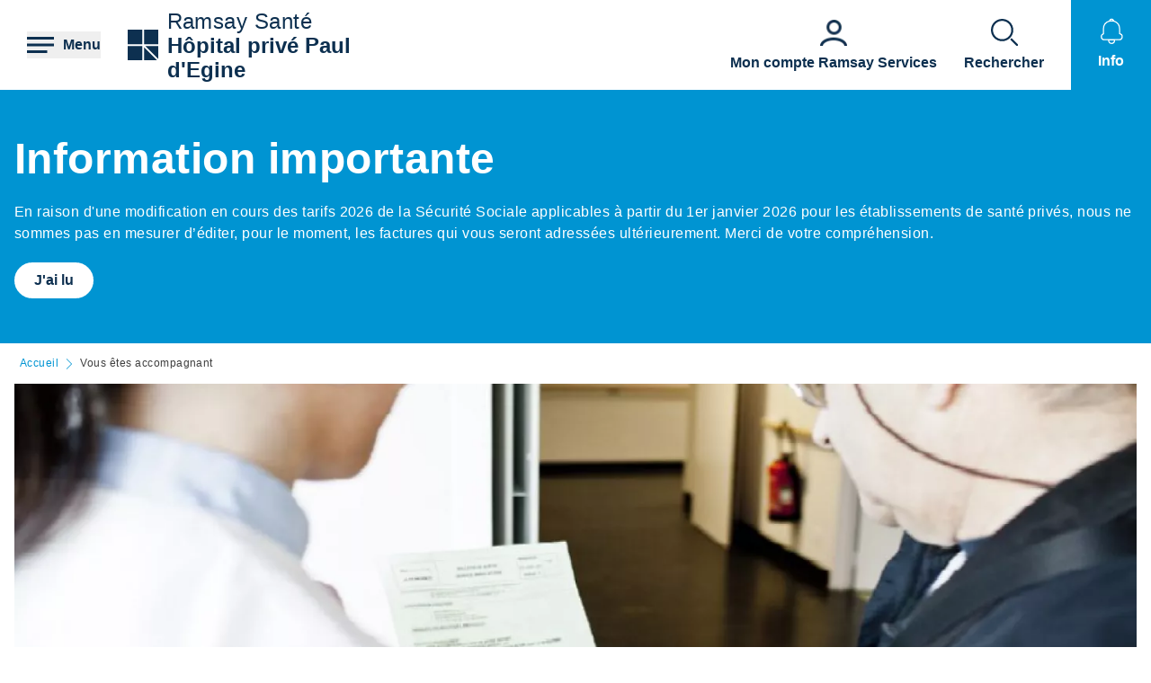

--- FILE ---
content_type: text/html; charset=UTF-8
request_url: https://hopital-prive-paul-d-egine-champigny-sur-marne.ramsaysante.fr/vous-etes-accompagnant-16
body_size: 17872
content:
<!DOCTYPE html>
<html lang="fr" dir="ltr" prefix="og: https://ogp.me/ns#">
  <head>
    <meta charset="utf-8" />
<link rel="canonical" href="https://hopital-prive-paul-d-egine-champigny-sur-marne.ramsaysante.fr/vous-etes-accompagnant-16" />
<link rel="icon" href="/profiles/rgds/themes/rgds_theme/favicon.ico" />
<link rel="icon" sizes="192x192" href="/profiles/rgds/themes/rgds_theme/touch-icon-192x192.png" />
<link rel="apple-touch-icon-precomposed" href="/profiles/rgds/themes/rgds_theme/apple-touch-icon-precomposed.png" />
<link rel="apple-touch-icon-precomposed" sizes="72x72" href="/profiles/rgds/themes/rgds_theme/apple-touch-icon-72x72-precomposed.png" />
<link rel="apple-touch-icon-precomposed" sizes="76x76" href="/profiles/rgds/themes/rgds_theme/apple-touch-icon-76x76-precomposed.png" />
<link rel="apple-touch-icon-precomposed" sizes="114x114" href="/profiles/rgds/themes/rgds_theme/apple-touch-icon-114x114-precomposed.png" />
<link rel="apple-touch-icon-precomposed" sizes="120x120" href="/profiles/rgds/themes/rgds_theme/apple-touch-icon-120x120-precomposed.png" />
<link rel="apple-touch-icon-precomposed" sizes="144x144" href="/profiles/rgds/themes/rgds_theme/apple-touch-icon-144x144-precomposed.png" />
<link rel="apple-touch-icon-precomposed" sizes="152x152" href="/profiles/rgds/themes/rgds_theme/apple-touch-icon-152x152-precomposed.png" />
<link rel="apple-touch-icon-precomposed" sizes="180x180" href="/profiles/rgds/themes/rgds_theme/apple-touch-icon-180x180-precomposed.png" />
<link rel="stylesheet" href="/sites/default/files/micro_site_asset/css/site-36-839bd7613f200d8f43005bd8e6e9be3a.css" />
<meta name="Generator" content="Drupal 10 (https://www.drupal.org)" />
<meta name="MobileOptimized" content="width" />
<meta name="HandheldFriendly" content="true" />
<meta name="viewport" content="width=device-width, initial-scale=1.0" />
<link rel="alternate" hreflang="fr" href="https://hopital-prive-paul-d-egine-champigny-sur-marne.ramsaysante.fr/vous-etes-accompagnant-16" />

    <title>Vous etes accompagnant | Hôpital privé Paul d&#039;Egine</title>
    <link rel="stylesheet" media="all" href="/sites/default/files/css/css_6Zg0-_4s_tuLk_jn95BwwhkohD2NQiX961q_iy1fbLU.css?delta=0&amp;language=fr&amp;theme=rgds_theme&amp;include=eJx1jksKwzAMRC-U2kcycj2xA_IHSybt7etCG1JKNlrMe8OoUafYqSWxoY9GbNqRmFHa8LxJQlh6DOI0IcNGrp74nGSU4RIooJ_jUgNcowi3Dv4pHCNO8dALstfbvfLIRc7CDr_Wnl3BLgzVOSlPUWTrSbB88Fcz4FkqagKUNhajNUa-1jJE5sN__H1eg3Z17w" />
<link rel="stylesheet" media="all" href="/sites/default/files/css/css_TtUzb4XowPLSNHHlaTtt0FKg_v1HhhJI2pm14drvAYc.css?delta=1&amp;language=fr&amp;theme=rgds_theme&amp;include=eJx1jksKwzAMRC-U2kcycj2xA_IHSybt7etCG1JKNlrMe8OoUafYqSWxoY9GbNqRmFHa8LxJQlh6DOI0IcNGrp74nGSU4RIooJ_jUgNcowi3Dv4pHCNO8dALstfbvfLIRc7CDr_Wnl3BLgzVOSlPUWTrSbB88Fcz4FkqagKUNhajNUa-1jJE5sN__H1eg3Z17w" />

    <script type="application/json" data-drupal-selector="drupal-settings-json">{"path":{"baseUrl":"\/","pathPrefix":"","currentPath":"node\/46192","currentPathIsAdmin":false,"isFront":false,"currentLanguage":"fr"},"pluralDelimiter":"\u0003","suppressDeprecationErrors":true,"micro_sso":{"master":"https:\/\/www.ramsaysante.fr\/sso\/check"},"rgds":{"is_corporate":false,"is_international":false,"mr_api_current_institution_uuid":"cd0b2e65-53be-456e-949e-520a82e54cff","gtm_container_id":"GTM-PMKVHLV"},"ajaxTrustedUrl":{"form_action_p_pvdeGsVG5zNF_XLGPTvYSKCf43t8qZYSwcfZl2uzM":true},"user":{"uid":0,"permissionsHash":"34409c423d4cb28bc42b0db9de55679ec899b54cdc8b1c604c713ce16bdcf3ea"}}</script>
<script src="/sites/default/files/js/js_U9XOS3kPa7PtMPf5kXxDG2ZOte4lakepO-q7C6EnMzA.js?scope=header&amp;delta=0&amp;language=fr&amp;theme=rgds_theme&amp;include=eJyFjlkKwzAMRC8UnCMZNZ7YpvKCpHQ7fV1owVBKPyQx782HSt6kedW2jlkkBvWWULAyPe7cKMysoB4-gQJkxrUF-E4Rfj-YZ9NJKAr15A03m40Jbedc48yuOO1NyvK-n-zAw1ZzAUaZ1Sld8LdkLUb-XStQHR9_-dd6ApYAa98"></script>

  </head>
  <body class="site--entity site--type--institution site--36">
    <!-- Google Tag Manager (noscript) -->
              <noscript><iframe src="https://www.googletagmanager.com/ns.html?id=GTM-PMKVHLV" height="0" width="0" style="display:none;visibility:hidden"></iframe></noscript>
        <!-- End Google Tag Manager (noscript) -->

        <a href="#main-content" class="visually-hidden focusable">
      Aller au contenu principal
    </a>
    
      <div class="dialog-off-canvas-main-canvas" data-off-canvas-main-canvas>
    <div class="layout-container">

  <header role="banner">
    


  <section  class="region region-header row relative flex items-center space-x-16 bg-white lg:space-x-20 xl:space-x-30 px-10 sm:px-16 lg:px-20 xl:px-30 z-20">
    <button class="flex items-center space-x-10 header__burger__icon">
      <div class="text-brand-500">
        <span class="burger__svg"><svg width="30" height="30" xmlns="http://www.w3.org/2000/svg">
  <path d="M22.5 21v3H0v-3h22.5zm7.5-7.5v3H0v-3h30zM30 6v3H0V6h30z"
    fill="currentColor"
    fill-rule="evenodd" />
</svg>
</span>
        <span class="hidden cross__svg">
          <svg width="30" height="30" xmlns="http://www.w3.org/2000/svg">
  <path d="M24.546 3.3327l2.1213 2.1214-9.5466 9.5456 9.5466 9.5462-2.1214 2.1214-9.5462-9.5466-9.5456 9.5466-2.1214-2.1214 9.546-9.5462-9.546-9.5456 2.1214-2.1214 9.5456 9.546 9.5462-9.546z"
    fill="currentColor"
    fill-rule="evenodd" />
</svg>
        </span>
      </div>

      <span class="hidden font-semibold text-brand-500 md:block">
        Menu
      </span>
    </button>

    <div class="grid w-full grid-cols-3 gap-10 bg-white">
      <div class="flex items-center col-span-3 space-x-10 lg:col-span-1 w-fit">
            <div class="flex items-center gap-x-16 text-brand-500">
        <a href="/" rel="home">
          <img src="/profiles/rgds/themes/rgds_theme/logo.svg" alt="Accueil" />
        </a>
              </div>
              <div class="flex flex-col text-brand-500 text-14 sm:text-16 lg:text-24">
        <span>Ramsay&nbsp;Santé</span>

        <a href="/"
          class="font-semibold"
          title="Accueil"
          rel="home">
          Hôpital privé Paul d&#039;Egine
        </a>
      </div>
      </div>
<div class="col-span-2 flex items-center justify-end space-x-16 lg:space-x-20 xl:space-x-30 hidden lg:flex">
  <div class="w-fit flex flex-col justify-end space-y-20 sm:space-y-0 sm:w-full sm:flex-row sm:space-x-16 md:space-x-30">
      <a href="https&#x3A;&#x2F;&#x2F;www.ramsayservices.fr&#x2F;"
  class="flex text-white items-center space-x-10 sm:flex-col sm:text-brand-500 sm:space-x-0 sm:space-y-10">
  <span class="w-30 h-30">
            <div>  <img loading="eager" width="30" height="30" alt="Accès Ramsay Services" data-src="/sites/default/files/styles/30x30/public/2021-05/Icon_RamsayService_60.png.webp?itok=cpK0W086" class="lazyload-image" />


</div>
      </span>
  <span class="font-semibold text-center">Mon compte Ramsay Services</span>
</a>

  </div>

</div>
<div  id="block-rgds-core-navigation-menu-block" class="w-full absolute left-0 bg-lightblue-200 main-nav__wrapper">
  <div class="w-full h-full">
  <div class="grid w-full h-full grid-cols-3">
        <div class="flex flex-col md:col-span-1 main-nav__first-level">
      <div class="w-full h-full pt-10 bg-brand-500">
        <ul>
                                  <li class="border-b border-white md:border-none px-10">
              <div data-entry-index="0"
                class="w-full flex items-center text-white hover:text-blue-500 main-nav__entry main-nav__first-level__entry main-nav__first-level__entry--navigator">
                <a href="/presentation-etablissement-20" class="whitespace-nowrap xl:pl-128 py-20 font-semibold uppercase" data-drupal-link-system-path="node/46177">Présentation établissement</a>
                                  <button first-level-button-of="0"
                    data-entry-index="0"
                    class="w-full flex justify-end ml-10 px-10 py-20 rounded-full main-nav__first-level__entry--navigator header__button__chevron-mobile">
                    <svg width="14" height="14" xmlns="http://www.w3.org/2000/svg" class="rotate-90 md:rotate-0">
  <path d="M3.2977.8337a.4884.4884 0 01.6536-.7242l.037.0335L10.8454 7l-6.857 6.857a.4884.4884 0 01-.7241-.6536l.0335-.0371L9.4641 7 3.2977.8337z"
    fill="currentColor"
    fill-rule="evenodd" />
</svg>
                  </button>
                              </div>
                            <div class="pb-10 md:hidden">
                                  <div class="hidden border-b border-brand-500 flex flex-col md:w-full bg-lightblue-500 md:col-span-2 md:py-10 main-nav__second-level"
                    data-second-level-of="0">
                    <ul class="md:px-20 grid--columns">
                                                                      <li class="border-b border-brand-500 inline-block w-full py-10">
                          <div data-entry-index="0"
                            class="p-10 w-full flex items-center main-nav__entry main-nav__second-level__entry">
                                                          <a href="/presentation-etablissement-20#paragraph-26699" class="whitespace-nowrap font-semibold uppercase text-brand-500" data-drupal-link-system-path="paragraph-menu-link-fragment/84">Présentation</a>
                                                                                      <button second-level-button-of="0-0"
                                data-entry-index="0"
                                class="w-full ml-10 md:hidden text-brand-500 flex justify-end main-nav__second-level__entry--navigator header__button__chevron-mobile">
                                <svg width="14" height="14" xmlns="http://www.w3.org/2000/svg" class="rotate-90 md:rotate-0">
  <path d="M3.2977.8337a.4884.4884 0 01.6536-.7242l.037.0335L10.8454 7l-6.857 6.857a.4884.4884 0 01-.7241-.6536l.0335-.0371L9.4641 7 3.2977.8337z"
    fill="currentColor"
    fill-rule="evenodd" />
</svg>
                              </button>
                                                      </div>
                                                                                <div data-third-level-of="0-0"
                              class="hidden flex flex-col bg-lightblue-500 md:hidden main-nav__third-level">
                              <ul class="pl-20 mt-10 md:block space-y-10">
                                                                  <li class="pb-5">
                                    <a href="/pr%C3%A9sentation-%C3%A9tablissement/lh%C3%B4pital-priv%C3%A9-paul-d%E2%80%99egine-un-%C3%A9tablissement-de-proximit%C3%A9-et-d%E2%80%99excellence" class="flex w-full text-brand-500" data-drupal-link-system-path="node/47192">L&#039;hôpital privé Paul d’Egine : un établissement de proximité et d’excellence médico-chirurgicale</a>
                                  </li>
                                                                  <li class="pb-5">
                                    <a href="/pr%C3%A9sentation-%C3%A9tablissement-d%C3%A9couvrez-notre-%C3%A9tablissement/chaque-%C3%A9tage-sa-fonction" class="flex w-full text-brand-500" data-drupal-link-system-path="node/47204">A chaque étage sa fonction</a>
                                  </li>
                                                                  <li class="pb-5">
                                    <a href="/pr%C3%A9sentation-%C3%A9tablissement/un-plateau-technique-performant" class="flex w-full text-brand-500" data-drupal-link-system-path="node/53323">Un plateau technique  performant</a>
                                  </li>
                                                              </ul>
                            </div>
                                                                            </li>
                                                                      <li class="border-b border-brand-500 inline-block w-full py-10">
                          <div data-entry-index="1"
                            class="p-10 w-full flex items-center main-nav__entry main-nav__second-level__entry">
                                                          <a href="/presentation-etablissement-20#paragraph-18311" class="whitespace-nowrap font-semibold uppercase text-brand-500" data-drupal-link-system-path="paragraph-menu-link-fragment/71">Compétences</a>
                                                                                      <button second-level-button-of="0-1"
                                data-entry-index="1"
                                class="w-full ml-10 md:hidden text-brand-500 flex justify-end main-nav__second-level__entry--navigator header__button__chevron-mobile">
                                <svg width="14" height="14" xmlns="http://www.w3.org/2000/svg" class="rotate-90 md:rotate-0">
  <path d="M3.2977.8337a.4884.4884 0 01.6536-.7242l.037.0335L10.8454 7l-6.857 6.857a.4884.4884 0 01-.7241-.6536l.0335-.0371L9.4641 7 3.2977.8337z"
    fill="currentColor"
    fill-rule="evenodd" />
</svg>
                              </button>
                                                      </div>
                                                                                <div data-third-level-of="0-1"
                              class="hidden flex flex-col bg-lightblue-500 md:hidden main-nav__third-level">
                              <ul class="pl-20 mt-10 md:block space-y-10">
                                                                  <li class="pb-5">
                                    <a href="/pr%C3%A9sentation-%C3%A9tablissement/le-p%C3%B4le-m%C3%A9dico-chirurgical-de-l%E2%80%99h%C3%B4pital-priv%C3%A9-paul-d%E2%80%99egine" class="flex w-full text-brand-500" data-drupal-link-system-path="node/47219">Le pôle médico-chirurgical de l’hôpital privé Paul d’Egine</a>
                                  </li>
                                                                  <li class="pb-5">
                                    <a href="/pr%C3%A9sentation-%C3%A9tablissement/le-p%C3%B4le-consultations-et-imagerie" class="flex w-full text-brand-500" data-drupal-link-system-path="node/47223">Le pôle Consultations et Imagerie</a>
                                  </li>
                                                                  <li class="pb-5">
                                    <a href="/pr%C3%A9sentation-%C3%A9tablissement/le-p%C3%B4le-dialyse" class="flex w-full text-brand-500" data-drupal-link-system-path="node/47237">Le pôle dialyse</a>
                                  </li>
                                                              </ul>
                            </div>
                                                                            </li>
                                                                      <li class="border-b border-brand-500 inline-block w-full py-10">
                          <div data-entry-index="2"
                            class="p-10 w-full flex items-center main-nav__entry main-nav__second-level__entry">
                                                          <a href="/presentation-etablissement-20#paragraph-28480" class="whitespace-nowrap font-semibold uppercase text-brand-500" data-drupal-link-system-path="paragraph-menu-link-fragment/72">Notre philosophie</a>
                                                                                      <button second-level-button-of="0-2"
                                data-entry-index="2"
                                class="w-full ml-10 md:hidden text-brand-500 flex justify-end main-nav__second-level__entry--navigator header__button__chevron-mobile">
                                <svg width="14" height="14" xmlns="http://www.w3.org/2000/svg" class="rotate-90 md:rotate-0">
  <path d="M3.2977.8337a.4884.4884 0 01.6536-.7242l.037.0335L10.8454 7l-6.857 6.857a.4884.4884 0 01-.7241-.6536l.0335-.0371L9.4641 7 3.2977.8337z"
    fill="currentColor"
    fill-rule="evenodd" />
</svg>
                              </button>
                                                      </div>
                                                                                <div data-third-level-of="0-2"
                              class="hidden flex flex-col bg-lightblue-500 md:hidden main-nav__third-level">
                              <ul class="pl-20 mt-10 md:block space-y-10">
                                                                  <li class="pb-5">
                                    <a href="/pr%C3%A9sentation-%C3%A9tablissement/une-philosophie-bas%C3%A9e-sur-la-proximit%C3%A9-la-s%C3%A9curit%C3%A9-et-l%E2%80%99efficacit%C3%A9" class="flex w-full text-brand-500" data-drupal-link-system-path="node/47294">Une philosophie basée sur la proximité, la sécurité et l’efficacité</a>
                                  </li>
                                                                  <li class="pb-5">
                                    <a href="/pr%C3%A9sentation-%C3%A9tablissement/la-philosophie-de-lh%C3%B4pital-priv%C3%A9-paul-d%E2%80%99egine" class="flex w-full text-brand-500" data-drupal-link-system-path="node/47295">La philosophie de l&#039;hôpital privé Paul d’Egine</a>
                                  </li>
                                                              </ul>
                            </div>
                                                                            </li>
                                                                      <li class="border-b border-brand-500 inline-block w-full py-10">
                          <div data-entry-index="3"
                            class="p-10 w-full flex items-center main-nav__entry main-nav__second-level__entry">
                                                          <a href="/presentation-etablissement-20#paragraph-25939" class="whitespace-nowrap font-semibold uppercase text-brand-500" data-drupal-link-system-path="paragraph-menu-link-fragment/73">L&#039;équipe</a>
                                                                                      <button second-level-button-of="0-3"
                                data-entry-index="3"
                                class="w-full ml-10 md:hidden text-brand-500 flex justify-end main-nav__second-level__entry--navigator header__button__chevron-mobile">
                                <svg width="14" height="14" xmlns="http://www.w3.org/2000/svg" class="rotate-90 md:rotate-0">
  <path d="M3.2977.8337a.4884.4884 0 01.6536-.7242l.037.0335L10.8454 7l-6.857 6.857a.4884.4884 0 01-.7241-.6536l.0335-.0371L9.4641 7 3.2977.8337z"
    fill="currentColor"
    fill-rule="evenodd" />
</svg>
                              </button>
                                                      </div>
                                                                                <div data-third-level-of="0-3"
                              class="hidden flex flex-col bg-lightblue-500 md:hidden main-nav__third-level">
                              <ul class="pl-20 mt-10 md:block space-y-10">
                                                                  <li class="pb-5">
                                    <a href="/pr%C3%A9sentation-%C3%A9tablissement/des-%C3%A9quipes-%C3%A0-votre-service-4" class="flex w-full text-brand-500" data-drupal-link-system-path="node/47247">Des équipes à votre service</a>
                                  </li>
                                                              </ul>
                            </div>
                                                                            </li>
                                                                      <li class="border-b border-brand-500 inline-block w-full py-10">
                          <div data-entry-index="4"
                            class="p-10 w-full flex items-center main-nav__entry main-nav__second-level__entry">
                                                          <a href="/presentation-etablissement-20#paragraph-26690" class="whitespace-nowrap font-semibold uppercase text-brand-500" data-drupal-link-system-path="paragraph-menu-link-fragment/74">Qualité et gestion des risques à l&#039;hôpital privé Paul d’Egine</a>
                                                                                      <button second-level-button-of="0-4"
                                data-entry-index="4"
                                class="w-full ml-10 md:hidden text-brand-500 flex justify-end main-nav__second-level__entry--navigator header__button__chevron-mobile">
                                <svg width="14" height="14" xmlns="http://www.w3.org/2000/svg" class="rotate-90 md:rotate-0">
  <path d="M3.2977.8337a.4884.4884 0 01.6536-.7242l.037.0335L10.8454 7l-6.857 6.857a.4884.4884 0 01-.7241-.6536l.0335-.0371L9.4641 7 3.2977.8337z"
    fill="currentColor"
    fill-rule="evenodd" />
</svg>
                              </button>
                                                      </div>
                                                                                <div data-third-level-of="0-4"
                              class="hidden flex flex-col bg-lightblue-500 md:hidden main-nav__third-level">
                              <ul class="pl-20 mt-10 md:block space-y-10">
                                                                  <li class="pb-5">
                                    <a href="/pr%C3%A9sentation-%C3%A9tablissement/la-d%C3%A9marche-qualit%C3%A9-et-s%C3%A9curit%C3%A9-des-soins" class="flex w-full text-brand-500" data-drupal-link-system-path="node/47263">La démarche qualité et sécurité des soins</a>
                                  </li>
                                                              </ul>
                            </div>
                                                                            </li>
                                          </ul>
                  </div>
                              </div>
                          </li>
                                  <li class="border-b border-white md:border-none px-10">
              <div data-entry-index="1"
                class="w-full flex items-center text-white hover:text-blue-500 main-nav__entry main-nav__first-level__entry main-nav__first-level__entry--navigator">
                <a href="/vous-etes-patient-19" class="whitespace-nowrap xl:pl-128 py-20 font-semibold uppercase" data-drupal-link-system-path="node/46183">Vous êtes patient</a>
                                  <button first-level-button-of="1"
                    data-entry-index="1"
                    class="w-full flex justify-end ml-10 px-10 py-20 rounded-full main-nav__first-level__entry--navigator header__button__chevron-mobile">
                    <svg width="14" height="14" xmlns="http://www.w3.org/2000/svg" class="rotate-90 md:rotate-0">
  <path d="M3.2977.8337a.4884.4884 0 01.6536-.7242l.037.0335L10.8454 7l-6.857 6.857a.4884.4884 0 01-.7241-.6536l.0335-.0371L9.4641 7 3.2977.8337z"
    fill="currentColor"
    fill-rule="evenodd" />
</svg>
                  </button>
                              </div>
                            <div class="pb-10 md:hidden">
                                  <div class="hidden border-b border-brand-500 flex flex-col md:w-full bg-lightblue-500 md:col-span-2 md:py-10 main-nav__second-level"
                    data-second-level-of="1">
                    <ul class="md:px-20 grid--columns">
                                                                      <li class="border-b border-brand-500 inline-block w-full py-10">
                          <div data-entry-index="0"
                            class="p-10 w-full flex items-center main-nav__entry main-nav__second-level__entry">
                                                          <a href="/vous-etes-patient-19#paragraph-25748" class="whitespace-nowrap font-semibold uppercase text-brand-500" data-drupal-link-system-path="paragraph-menu-link-fragment/75">Pourquoi choisir l&#039;Hôpital Privé Paul d&#039;Egine ?</a>
                                                                                      <button second-level-button-of="1-0"
                                data-entry-index="0"
                                class="w-full ml-10 md:hidden text-brand-500 flex justify-end main-nav__second-level__entry--navigator header__button__chevron-mobile">
                                <svg width="14" height="14" xmlns="http://www.w3.org/2000/svg" class="rotate-90 md:rotate-0">
  <path d="M3.2977.8337a.4884.4884 0 01.6536-.7242l.037.0335L10.8454 7l-6.857 6.857a.4884.4884 0 01-.7241-.6536l.0335-.0371L9.4641 7 3.2977.8337z"
    fill="currentColor"
    fill-rule="evenodd" />
</svg>
                              </button>
                                                      </div>
                                                                                <div data-third-level-of="1-0"
                              class="hidden flex flex-col bg-lightblue-500 md:hidden main-nav__third-level">
                              <ul class="pl-20 mt-10 md:block space-y-10">
                                                                  <li class="pb-5">
                                    <a href="/vous-%C3%AAtes-patient/nos-prises-en-charge-11" class="flex w-full text-brand-500" data-drupal-link-system-path="node/46308">Nos prises en charge</a>
                                  </li>
                                                                  <li class="pb-5">
                                    <a href="/vous-%C3%AAtes-patient/tous-nos-soins-10" class="flex w-full text-brand-500" data-drupal-link-system-path="node/46195">Tous nos soins</a>
                                  </li>
                                                                  <li class="pb-5">
                                    <a href="/vous-%C3%AAtes-patient/nos-services-10" class="flex w-full text-brand-500" data-drupal-link-system-path="node/46303">Nos Services</a>
                                  </li>
                                                              </ul>
                            </div>
                                                                            </li>
                                                                      <li class="border-b border-brand-500 inline-block w-full py-10">
                          <div data-entry-index="1"
                            class="p-10 w-full flex items-center main-nav__entry main-nav__second-level__entry">
                                                          <a href="/vous-etes-patient-19#paragraph-26163" class="whitespace-nowrap font-semibold uppercase text-brand-500" data-drupal-link-system-path="paragraph-menu-link-fragment/76">Votre hospitalisation</a>
                                                                                      <button second-level-button-of="1-1"
                                data-entry-index="1"
                                class="w-full ml-10 md:hidden text-brand-500 flex justify-end main-nav__second-level__entry--navigator header__button__chevron-mobile">
                                <svg width="14" height="14" xmlns="http://www.w3.org/2000/svg" class="rotate-90 md:rotate-0">
  <path d="M3.2977.8337a.4884.4884 0 01.6536-.7242l.037.0335L10.8454 7l-6.857 6.857a.4884.4884 0 01-.7241-.6536l.0335-.0371L9.4641 7 3.2977.8337z"
    fill="currentColor"
    fill-rule="evenodd" />
</svg>
                              </button>
                                                      </div>
                                                                                <div data-third-level-of="1-1"
                              class="hidden flex flex-col bg-lightblue-500 md:hidden main-nav__third-level">
                              <ul class="pl-20 mt-10 md:block space-y-10">
                                                                  <li class="pb-5">
                                    <a href="/vous-%C3%AAtes-patient/hospitalisation-en-chirurgie-13" class="flex w-full text-brand-500" data-drupal-link-system-path="node/51211">Hospitalisation en chirurgie</a>
                                  </li>
                                                                  <li class="pb-5">
                                    <a href="/vous-%C3%AAtes-patient/hospitalisation-en-m%C3%A9decine-10" class="flex w-full text-brand-500" data-drupal-link-system-path="node/51212">Hospitalisation en médecine</a>
                                  </li>
                                                                  <li class="pb-5">
                                    <a href="/vous-%C3%AAtes-patient/prise-en-charge-en-ambulatoire-8" class="flex w-full text-brand-500" data-drupal-link-system-path="node/51213">Prise en charge en ambulatoire</a>
                                  </li>
                                                                  <li class="pb-5">
                                    <a href="/vous-%C3%AAtes-patient/vos-frais-dhospitalisation-8" class="flex w-full text-brand-500" data-drupal-link-system-path="node/51214">Vos frais d&#039;hospitalisation</a>
                                  </li>
                                                              </ul>
                            </div>
                                                                            </li>
                                                                      <li class="border-b border-brand-500 inline-block w-full py-10">
                          <div data-entry-index="2"
                            class="p-10 w-full flex items-center main-nav__entry main-nav__second-level__entry">
                                                          <a href="/vous-etes-patient-19#paragraph-26691" class="whitespace-nowrap font-semibold uppercase text-brand-500" data-drupal-link-system-path="paragraph-menu-link-fragment/77">Votre pré-admission et admission</a>
                                                                                      <button second-level-button-of="1-2"
                                data-entry-index="2"
                                class="w-full ml-10 md:hidden text-brand-500 flex justify-end main-nav__second-level__entry--navigator header__button__chevron-mobile">
                                <svg width="14" height="14" xmlns="http://www.w3.org/2000/svg" class="rotate-90 md:rotate-0">
  <path d="M3.2977.8337a.4884.4884 0 01.6536-.7242l.037.0335L10.8454 7l-6.857 6.857a.4884.4884 0 01-.7241-.6536l.0335-.0371L9.4641 7 3.2977.8337z"
    fill="currentColor"
    fill-rule="evenodd" />
</svg>
                              </button>
                                                      </div>
                                                                                <div data-third-level-of="1-2"
                              class="hidden flex flex-col bg-lightblue-500 md:hidden main-nav__third-level">
                              <ul class="pl-20 mt-10 md:block space-y-10">
                                                                  <li class="pb-5">
                                    <a href="/vous-%C3%AAtes-patient/les-d%C3%A9marches-pr%C3%A9paratoires-%C3%A0-votre-s%C3%A9jour" class="flex w-full text-brand-500" data-drupal-link-system-path="node/51215">Les démarches préparatoires à votre séjour</a>
                                  </li>
                                                              </ul>
                            </div>
                                                                            </li>
                                                                      <li class="border-b border-brand-500 inline-block w-full py-10">
                          <div data-entry-index="3"
                            class="p-10 w-full flex items-center main-nav__entry main-nav__second-level__entry">
                                                          <a href="/vous-etes-patient-19#paragraph-37195" class="whitespace-nowrap font-semibold uppercase text-brand-500" data-drupal-link-system-path="paragraph-menu-link-fragment/1944">Les Informations Essentielles</a>
                                                                                      <button second-level-button-of="1-3"
                                data-entry-index="3"
                                class="w-full ml-10 md:hidden text-brand-500 flex justify-end main-nav__second-level__entry--navigator header__button__chevron-mobile">
                                <svg width="14" height="14" xmlns="http://www.w3.org/2000/svg" class="rotate-90 md:rotate-0">
  <path d="M3.2977.8337a.4884.4884 0 01.6536-.7242l.037.0335L10.8454 7l-6.857 6.857a.4884.4884 0 01-.7241-.6536l.0335-.0371L9.4641 7 3.2977.8337z"
    fill="currentColor"
    fill-rule="evenodd" />
</svg>
                              </button>
                                                      </div>
                                                                                <div data-third-level-of="1-3"
                              class="hidden flex flex-col bg-lightblue-500 md:hidden main-nav__third-level">
                              <ul class="pl-20 mt-10 md:block space-y-10">
                                                                  <li class="pb-5">
                                    <a href="/vous-etes-patient-les-informations-essentielles/livret-daccueil" class="flex w-full text-brand-500" data-drupal-link-system-path="node/4596444">Livret d&#039;Accueil</a>
                                  </li>
                                                              </ul>
                            </div>
                                                                            </li>
                                                                      <li class="border-b border-brand-500 inline-block w-full py-10">
                          <div data-entry-index="4"
                            class="p-10 w-full flex items-center main-nav__entry main-nav__second-level__entry">
                                                          <a href="/vous-etes-patient-19#paragraph-26182" class="whitespace-nowrap font-semibold uppercase text-brand-500" data-drupal-link-system-path="paragraph-menu-link-fragment/184">Votre séjour à l’hôpital privé Paul d’Egine</a>
                                                                                      <button second-level-button-of="1-4"
                                data-entry-index="4"
                                class="w-full ml-10 md:hidden text-brand-500 flex justify-end main-nav__second-level__entry--navigator header__button__chevron-mobile">
                                <svg width="14" height="14" xmlns="http://www.w3.org/2000/svg" class="rotate-90 md:rotate-0">
  <path d="M3.2977.8337a.4884.4884 0 01.6536-.7242l.037.0335L10.8454 7l-6.857 6.857a.4884.4884 0 01-.7241-.6536l.0335-.0371L9.4641 7 3.2977.8337z"
    fill="currentColor"
    fill-rule="evenodd" />
</svg>
                              </button>
                                                      </div>
                                                                                <div data-third-level-of="1-4"
                              class="hidden flex flex-col bg-lightblue-500 md:hidden main-nav__third-level">
                              <ul class="pl-20 mt-10 md:block space-y-10">
                                                                  <li class="pb-5">
                                    <a href="/vous-%C3%AAtes-patient/le-jour-j-0" class="flex w-full text-brand-500" data-drupal-link-system-path="node/51216">Le jour J</a>
                                  </li>
                                                                  <li class="pb-5">
                                    <a href="/vous-%C3%AAtes-patient/bien-pr%C3%A9parer-votre-s%C3%A9jour-5" class="flex w-full text-brand-500" data-drupal-link-system-path="node/51218">Bien préparer votre séjour</a>
                                  </li>
                                                                  <li class="pb-5">
                                    <a href="/vous-%C3%AAtes-patient/votre-sortie-9" class="flex w-full text-brand-500" data-drupal-link-system-path="node/51220">Votre sortie</a>
                                  </li>
                                                              </ul>
                            </div>
                                                                            </li>
                                                                      <li class="border-b border-brand-500 inline-block w-full py-10">
                          <div data-entry-index="5"
                            class="p-10 w-full flex items-center main-nav__entry main-nav__second-level__entry">
                                                          <a href="/vous-etes-patient-19#paragraph-26692" class="whitespace-nowrap font-semibold uppercase text-brand-500" data-drupal-link-system-path="paragraph-menu-link-fragment/78">Droits du patient</a>
                                                                                      <button second-level-button-of="1-5"
                                data-entry-index="5"
                                class="w-full ml-10 md:hidden text-brand-500 flex justify-end main-nav__second-level__entry--navigator header__button__chevron-mobile">
                                <svg width="14" height="14" xmlns="http://www.w3.org/2000/svg" class="rotate-90 md:rotate-0">
  <path d="M3.2977.8337a.4884.4884 0 01.6536-.7242l.037.0335L10.8454 7l-6.857 6.857a.4884.4884 0 01-.7241-.6536l.0335-.0371L9.4641 7 3.2977.8337z"
    fill="currentColor"
    fill-rule="evenodd" />
</svg>
                              </button>
                                                      </div>
                                                                                <div data-third-level-of="1-5"
                              class="hidden flex flex-col bg-lightblue-500 md:hidden main-nav__third-level">
                              <ul class="pl-20 mt-10 md:block space-y-10">
                                                                  <li class="pb-5">
                                    <a href="/vous-%C3%AAtes-patient/vos-droits-et-devoirs-10" class="flex w-full text-brand-500" data-drupal-link-system-path="node/51221">Vos droits et devoirs</a>
                                  </li>
                                                                  <li class="pb-5">
                                    <a href="/vous-%C3%AAtes-patient/la-charte-du-patient-hospitalis%C3%A9-13" class="flex w-full text-brand-500" data-drupal-link-system-path="node/51223">La charte du patient hospitalisé</a>
                                  </li>
                                                                  <li class="pb-5">
                                    <a href="/vous-%C3%AAtes-patient/les-directives-de-fin-de-vie" class="flex w-full text-brand-500" data-drupal-link-system-path="node/51490">Les directives de fin de vie</a>
                                  </li>
                                                              </ul>
                            </div>
                                                                            </li>
                                          </ul>
                  </div>
                              </div>
                          </li>
                                  <li class="border-b border-white md:border-none px-10">
              <div data-entry-index="2"
                class="w-full flex items-center text-white hover:text-blue-500 main-nav__entry main-nav__first-level__entry main-nav__first-level__entry--navigator">
                <a href="/vous-etes-accompagnant-16" class="whitespace-nowrap xl:pl-128 py-20 font-semibold uppercase is-active" data-drupal-link-system-path="node/46192" aria-current="page">Vous êtes accompagnant</a>
                                  <button first-level-button-of="2"
                    data-entry-index="2"
                    class="w-full flex justify-end ml-10 px-10 py-20 rounded-full main-nav__first-level__entry--navigator header__button__chevron-mobile">
                    <svg width="14" height="14" xmlns="http://www.w3.org/2000/svg" class="rotate-90 md:rotate-0">
  <path d="M3.2977.8337a.4884.4884 0 01.6536-.7242l.037.0335L10.8454 7l-6.857 6.857a.4884.4884 0 01-.7241-.6536l.0335-.0371L9.4641 7 3.2977.8337z"
    fill="currentColor"
    fill-rule="evenodd" />
</svg>
                  </button>
                              </div>
                            <div class="pb-10 md:hidden">
                                  <div class="hidden border-b border-brand-500 flex flex-col md:w-full bg-lightblue-500 md:col-span-2 md:py-10 main-nav__second-level"
                    data-second-level-of="2">
                    <ul class="md:px-20 grid--columns">
                                                                      <li class="border-b border-brand-500 inline-block w-full py-10">
                          <div data-entry-index="0"
                            class="p-10 w-full flex items-center main-nav__entry main-nav__second-level__entry">
                                                          <a href="/vous-etes-accompagnant-16#paragraph-28503" class="whitespace-nowrap font-semibold uppercase text-brand-500" data-drupal-link-system-path="paragraph-menu-link-fragment/183">Se rendre facilement à l&#039;hôpital privé Paul d’Egine</a>
                                                                                      <button second-level-button-of="2-0"
                                data-entry-index="0"
                                class="w-full ml-10 md:hidden text-brand-500 flex justify-end main-nav__second-level__entry--navigator header__button__chevron-mobile">
                                <svg width="14" height="14" xmlns="http://www.w3.org/2000/svg" class="rotate-90 md:rotate-0">
  <path d="M3.2977.8337a.4884.4884 0 01.6536-.7242l.037.0335L10.8454 7l-6.857 6.857a.4884.4884 0 01-.7241-.6536l.0335-.0371L9.4641 7 3.2977.8337z"
    fill="currentColor"
    fill-rule="evenodd" />
</svg>
                              </button>
                                                      </div>
                                                                                <div data-third-level-of="2-0"
                              class="hidden flex flex-col bg-lightblue-500 md:hidden main-nav__third-level">
                              <ul class="pl-20 mt-10 md:block space-y-10">
                                                                  <li class="pb-5">
                                    <a href="/vous-%C3%AAtes-accompagnant/comment-venir-%C3%A0-lh%C3%B4pital-priv%C3%A9-paul-d%E2%80%99egine" class="flex w-full text-brand-500" data-drupal-link-system-path="node/51598">Comment venir à l&#039;hôpital privé Paul d’Egine ?</a>
                                  </li>
                                                                  <li class="pb-5">
                                    <a href="/les-visites-23" class="flex w-full text-brand-500" data-drupal-link-system-path="node/51599">Les visites</a>
                                  </li>
                                                              </ul>
                            </div>
                                                                            </li>
                                                                      <li class="border-b border-brand-500 inline-block w-full py-10">
                          <div data-entry-index="1"
                            class="p-10 w-full flex items-center main-nav__entry main-nav__second-level__entry">
                                                          <a href="/vous-etes-accompagnant-16#paragraph-26694" class="whitespace-nowrap font-semibold uppercase text-brand-500" data-drupal-link-system-path="paragraph-menu-link-fragment/80">Sur place</a>
                                                                                      <button second-level-button-of="2-1"
                                data-entry-index="1"
                                class="w-full ml-10 md:hidden text-brand-500 flex justify-end main-nav__second-level__entry--navigator header__button__chevron-mobile">
                                <svg width="14" height="14" xmlns="http://www.w3.org/2000/svg" class="rotate-90 md:rotate-0">
  <path d="M3.2977.8337a.4884.4884 0 01.6536-.7242l.037.0335L10.8454 7l-6.857 6.857a.4884.4884 0 01-.7241-.6536l.0335-.0371L9.4641 7 3.2977.8337z"
    fill="currentColor"
    fill-rule="evenodd" />
</svg>
                              </button>
                                                      </div>
                                                                                <div data-third-level-of="2-1"
                              class="hidden flex flex-col bg-lightblue-500 md:hidden main-nav__third-level">
                              <ul class="pl-20 mt-10 md:block space-y-10">
                                                                  <li class="pb-5">
                                    <a href="/vous-%C3%AAtes-accompagnant/la-restauration-sur-place-7" class="flex w-full text-brand-500" data-drupal-link-system-path="node/51600">La restauration sur place</a>
                                  </li>
                                                                  <li class="pb-5">
                                    <a href="/vous-%C3%AAtes-accompagnant/le-service-de-connexion-wi-fi-6" class="flex w-full text-brand-500" data-drupal-link-system-path="node/51601">Le service de connexion Wi-Fi</a>
                                  </li>
                                                              </ul>
                            </div>
                                                                            </li>
                                                                      <li class="border-b border-brand-500 inline-block w-full py-10">
                          <div data-entry-index="2"
                            class="p-10 w-full flex items-center main-nav__entry main-nav__second-level__entry">
                                                          <a href="/vous-etes-accompagnant-16#paragraph-18312" class="whitespace-nowrap font-semibold uppercase text-brand-500" data-drupal-link-system-path="paragraph-menu-link-fragment/79">Notre engagement</a>
                                                                                  </div>
                                                                                                      </li>
                                          </ul>
                  </div>
                              </div>
                          </li>
                                  <li class="border-b border-white md:border-none px-10">
              <div data-entry-index="3"
                class="w-full flex items-center text-white hover:text-blue-500 main-nav__entry main-nav__first-level__entry main-nav__first-level__entry--navigator">
                <a href="/infos-pratiques-16" class="whitespace-nowrap xl:pl-128 py-20 font-semibold uppercase" data-drupal-link-system-path="node/46194">Infos pratiques</a>
                                  <button first-level-button-of="3"
                    data-entry-index="3"
                    class="w-full flex justify-end ml-10 px-10 py-20 rounded-full main-nav__first-level__entry--navigator header__button__chevron-mobile">
                    <svg width="14" height="14" xmlns="http://www.w3.org/2000/svg" class="rotate-90 md:rotate-0">
  <path d="M3.2977.8337a.4884.4884 0 01.6536-.7242l.037.0335L10.8454 7l-6.857 6.857a.4884.4884 0 01-.7241-.6536l.0335-.0371L9.4641 7 3.2977.8337z"
    fill="currentColor"
    fill-rule="evenodd" />
</svg>
                  </button>
                              </div>
                            <div class="pb-10 md:hidden">
                                  <div class="hidden border-b border-brand-500 flex flex-col md:w-full bg-lightblue-500 md:col-span-2 md:py-10 main-nav__second-level"
                    data-second-level-of="3">
                    <ul class="md:px-20 grid--columns">
                                                                      <li class="border-b border-brand-500 inline-block w-full py-10">
                          <div data-entry-index="0"
                            class="p-10 w-full flex items-center main-nav__entry main-nav__second-level__entry">
                                                          <a href="/infos-pratiques-16#paragraph-26760" class="whitespace-nowrap font-semibold uppercase text-brand-500" data-drupal-link-system-path="paragraph-menu-link-fragment/202">Avant de venir</a>
                                                                                      <button second-level-button-of="3-0"
                                data-entry-index="0"
                                class="w-full ml-10 md:hidden text-brand-500 flex justify-end main-nav__second-level__entry--navigator header__button__chevron-mobile">
                                <svg width="14" height="14" xmlns="http://www.w3.org/2000/svg" class="rotate-90 md:rotate-0">
  <path d="M3.2977.8337a.4884.4884 0 01.6536-.7242l.037.0335L10.8454 7l-6.857 6.857a.4884.4884 0 01-.7241-.6536l.0335-.0371L9.4641 7 3.2977.8337z"
    fill="currentColor"
    fill-rule="evenodd" />
</svg>
                              </button>
                                                      </div>
                                                                                <div data-third-level-of="3-0"
                              class="hidden flex flex-col bg-lightblue-500 md:hidden main-nav__third-level">
                              <ul class="pl-20 mt-10 md:block space-y-10">
                                                                  <li class="pb-5">
                                    <a href="/infos-pratiques/conseils-pratiques-6" class="flex w-full text-brand-500" data-drupal-link-system-path="node/51602">Conseils pratiques</a>
                                  </li>
                                                              </ul>
                            </div>
                                                                            </li>
                                                                      <li class="border-b border-brand-500 inline-block w-full py-10">
                          <div data-entry-index="1"
                            class="p-10 w-full flex items-center main-nav__entry main-nav__second-level__entry">
                                                          <a href="/infos-pratiques-16" class="whitespace-nowrap font-semibold uppercase text-brand-500" data-drupal-link-system-path="node/46194">Plan d&#039;accès</a>
                                                                                  </div>
                                                                                                      </li>
                                          </ul>
                  </div>
                              </div>
                          </li>
                                  <li class="border-b border-white md:border-none px-10">
              <div data-entry-index="4"
                class="w-full flex items-center text-white hover:text-blue-500 main-nav__entry main-nav__first-level__entry main-nav__first-level__entry--navigator">
                <a href="https://mon-praticien.ramsaysante.fr/hopital-prive-paul-d-egine" class="whitespace-nowrap xl:pl-128 py-20 font-semibold uppercase">Trouver un médecin</a>
                              </div>
                            <div class="pb-10 md:hidden">
                              </div>
                          </li>
                  </ul>

        <div class="w-full xl:pl-128 pl-10 pr-24 py-16 text-white bg-secondaryblue-500 md:bg-brand-500">
          <div class="flex flex-col text-white sm:hidden">
            <div class="w-fit flex flex-col justify-end space-y-20 sm:space-y-0 sm:w-full sm:flex-row sm:space-x-16 md:space-x-30">
      <a href="https&#x3A;&#x2F;&#x2F;www.ramsayservices.fr&#x2F;"
  class="flex text-white items-center space-x-10 sm:flex-col sm:text-brand-500 sm:space-x-0 sm:space-y-10">
  <span class="w-30 h-30">
            <div>  <img loading="eager" width="30" height="30" alt="Accès Ramsay Services" data-src="/sites/default/files/styles/30x30/public/2021-05/Icon_RamsayService_60.png.webp?itok=cpK0W086" class="lazyload-image" />


</div>
      </span>
  <span class="font-semibold text-center">Mon compte Ramsay Services</span>
</a>

  </div>

          </div>

          <div class="flex items-center space-x-16 mt-32 text-30">
              <div class="flex items-center justify-center bg-white rounded-full text-brand-500 w-30 h-30">
  <a href="https&#x3A;&#x2F;&#x2F;hopital-prive-paul-d-egine-champigny-sur-marne.ramsaysante.fr&#x2F;nous-contacter-21"
    target="_blank"
    rel="noopener noreferrer"
    class="w-20 h-20">
    
            <div>  <img loading="eager" width="30" height="30" alt="Nous contacter" data-src="/sites/default/files/styles/30x30/public/2021-05/logo_email_111.png.webp?itok=BE7WggmO" class="lazyload-image" />


</div>
      
  </a>
</div>

  <div class="flex items-center justify-center bg-white rounded-full text-brand-500 w-30 h-30">
  <a href="https&#x3A;&#x2F;&#x2F;fb.me&#x2F;hopital.prive.paul.degine"
    target="_blank"
    rel="noopener noreferrer"
    class="w-20 h-20">
    
            <div>  <img loading="eager" width="30" height="30" alt="Facebook" data-src="/sites/default/files/styles/30x30/public/2021-05/logo_facebook_110.png.webp?itok=wLpx0Ku_" class="lazyload-image" />


</div>
      
  </a>
</div>

  <div class="flex items-center justify-center bg-white rounded-full text-brand-500 w-30 h-30">
  <a href="https&#x3A;&#x2F;&#x2F;twitter.com&#x2F;RamsaySante"
    target="_blank"
    rel="noopener noreferrer"
    class="w-20 h-20">
    
            <div>  <img loading="eager" width="30" height="30" alt="Twitter" data-src="/sites/default/files/styles/30x30/public/2021-05/logo_twitter_109.png.webp?itok=_jHlg4_B" class="lazyload-image" />


</div>
      
  </a>
</div>

  <div class="flex items-center justify-center bg-white rounded-full text-brand-500 w-30 h-30">
  <a href="https&#x3A;&#x2F;&#x2F;www.youtube.com&#x2F;ramsaysante"
    target="_blank"
    rel="noopener noreferrer"
    class="w-20 h-20">
    
            <div>  <img loading="eager" width="30" height="30" alt="YouTube" data-src="/sites/default/files/styles/30x30/public/2021-05/logo_youtube_109.png.webp?itok=5Za0Kl95" class="lazyload-image" />


</div>
      
  </a>
</div>

  <div class="flex items-center justify-center bg-white rounded-full text-brand-500 w-30 h-30">
  <a href="https&#x3A;&#x2F;&#x2F;www.linkedin.com&#x2F;company&#x2F;hopital-prive-paul-degine"
    target="_blank"
    rel="noopener noreferrer"
    class="w-20 h-20">
    
            <div>  <img loading="eager" width="30" height="30" alt="LinkedIn" data-src="/sites/default/files/styles/30x30/public/2021-05/logo_linkedin_109.png.webp?itok=jQ8IZtQZ" class="lazyload-image" />


</div>
      
  </a>
</div>

  <div class="flex items-center justify-center bg-white rounded-full text-brand-500 w-30 h-30">
  <a href="https&#x3A;&#x2F;&#x2F;www.instagram.com&#x2F;ramsaysante&#x2F;"
    target="_blank"
    rel="noopener noreferrer"
    class="w-20 h-20">
    
            <div>  <img loading="eager" width="30" height="30" alt="Instagram" data-src="/sites/default/files/styles/30x30/public/2021-05/logo_instagram_109.png.webp?itok=DjBrTluP" class="lazyload-image" />


</div>
      
  </a>
</div>


          </div>
        </div>
      </div>
    </div>

                          <div class="hidden flex flex-col md:w-full bg-lightblue-500 md:col-span-2 md:py-10 main-nav__second-level"
          data-second-level-of="0">
          <button class="flex items-center w-full mx-10 my-24 font-semibold uppercase md:hidden text-brand-500 main-nav__back-button">
            <span class="text-18 mr-10 rotate-180">
              <svg width="14" height="14" xmlns="http://www.w3.org/2000/svg" class="">
  <path d="M3.2977.8337a.4884.4884 0 01.6536-.7242l.037.0335L10.8454 7l-6.857 6.857a.4884.4884 0 01-.7241-.6536l.0335-.0371L9.4641 7 3.2977.8337z"
    fill="currentColor"
    fill-rule="evenodd" />
</svg>
            </span>
            Présentation établissement
          </button>

          <ul class="pl-40 pr-10 md:px-20 grid--columns">
                          <li class="inline-block w-full py-10">
                <div data-entry-index="0"
                  class="w-full flex items-center justify-between main-nav__entry main-nav__second-level__entry">
                                      <a href="/presentation-etablissement-20#paragraph-26699" class="w-full font-semibold uppercase text-brand-500" data-drupal-link-system-path="paragraph-menu-link-fragment/84">Présentation</a>
                  
                                      <button data-entry-index="0"
                      class="border border-brand-500 p-10 rounded-full md:hidden text-brand-500 main-nav__second-level__entry--navigator">
                      <svg width="14" height="14" xmlns="http://www.w3.org/2000/svg" class="">
  <path d="M3.2977.8337a.4884.4884 0 01.6536-.7242l.037.0335L10.8454 7l-6.857 6.857a.4884.4884 0 01-.7241-.6536l.0335-.0371L9.4641 7 3.2977.8337z"
    fill="currentColor"
    fill-rule="evenodd" />
</svg>
                    </button>
                                  </div>

                                  <ul class="hidden mt-10 md:block space-y-10">
                                          <li>
                        <a href="/pr%C3%A9sentation-%C3%A9tablissement/lh%C3%B4pital-priv%C3%A9-paul-d%E2%80%99egine-un-%C3%A9tablissement-de-proximit%C3%A9-et-d%E2%80%99excellence" class="flex w-full text-brand-500" data-drupal-link-system-path="node/47192">L&#039;hôpital privé Paul d’Egine : un établissement de proximité et d’excellence médico-chirurgicale</a>
                      </li>
                                          <li>
                        <a href="/pr%C3%A9sentation-%C3%A9tablissement-d%C3%A9couvrez-notre-%C3%A9tablissement/chaque-%C3%A9tage-sa-fonction" class="flex w-full text-brand-500" data-drupal-link-system-path="node/47204">A chaque étage sa fonction</a>
                      </li>
                                          <li>
                        <a href="/pr%C3%A9sentation-%C3%A9tablissement/un-plateau-technique-performant" class="flex w-full text-brand-500" data-drupal-link-system-path="node/53323">Un plateau technique  performant</a>
                      </li>
                                      </ul>
                              </li>
                          <li class="inline-block w-full py-10">
                <div data-entry-index="1"
                  class="w-full flex items-center justify-between main-nav__entry main-nav__second-level__entry">
                                      <a href="/presentation-etablissement-20#paragraph-18311" class="w-full font-semibold uppercase text-brand-500" data-drupal-link-system-path="paragraph-menu-link-fragment/71">Compétences</a>
                  
                                      <button data-entry-index="1"
                      class="border border-brand-500 p-10 rounded-full md:hidden text-brand-500 main-nav__second-level__entry--navigator">
                      <svg width="14" height="14" xmlns="http://www.w3.org/2000/svg" class="">
  <path d="M3.2977.8337a.4884.4884 0 01.6536-.7242l.037.0335L10.8454 7l-6.857 6.857a.4884.4884 0 01-.7241-.6536l.0335-.0371L9.4641 7 3.2977.8337z"
    fill="currentColor"
    fill-rule="evenodd" />
</svg>
                    </button>
                                  </div>

                                  <ul class="hidden mt-10 md:block space-y-10">
                                          <li>
                        <a href="/pr%C3%A9sentation-%C3%A9tablissement/le-p%C3%B4le-m%C3%A9dico-chirurgical-de-l%E2%80%99h%C3%B4pital-priv%C3%A9-paul-d%E2%80%99egine" class="flex w-full text-brand-500" data-drupal-link-system-path="node/47219">Le pôle médico-chirurgical de l’hôpital privé Paul d’Egine</a>
                      </li>
                                          <li>
                        <a href="/pr%C3%A9sentation-%C3%A9tablissement/le-p%C3%B4le-consultations-et-imagerie" class="flex w-full text-brand-500" data-drupal-link-system-path="node/47223">Le pôle Consultations et Imagerie</a>
                      </li>
                                          <li>
                        <a href="/pr%C3%A9sentation-%C3%A9tablissement/le-p%C3%B4le-dialyse" class="flex w-full text-brand-500" data-drupal-link-system-path="node/47237">Le pôle dialyse</a>
                      </li>
                                      </ul>
                              </li>
                          <li class="inline-block w-full py-10">
                <div data-entry-index="2"
                  class="w-full flex items-center justify-between main-nav__entry main-nav__second-level__entry">
                                      <a href="/presentation-etablissement-20#paragraph-28480" class="w-full font-semibold uppercase text-brand-500" data-drupal-link-system-path="paragraph-menu-link-fragment/72">Notre philosophie</a>
                  
                                      <button data-entry-index="2"
                      class="border border-brand-500 p-10 rounded-full md:hidden text-brand-500 main-nav__second-level__entry--navigator">
                      <svg width="14" height="14" xmlns="http://www.w3.org/2000/svg" class="">
  <path d="M3.2977.8337a.4884.4884 0 01.6536-.7242l.037.0335L10.8454 7l-6.857 6.857a.4884.4884 0 01-.7241-.6536l.0335-.0371L9.4641 7 3.2977.8337z"
    fill="currentColor"
    fill-rule="evenodd" />
</svg>
                    </button>
                                  </div>

                                  <ul class="hidden mt-10 md:block space-y-10">
                                          <li>
                        <a href="/pr%C3%A9sentation-%C3%A9tablissement/une-philosophie-bas%C3%A9e-sur-la-proximit%C3%A9-la-s%C3%A9curit%C3%A9-et-l%E2%80%99efficacit%C3%A9" class="flex w-full text-brand-500" data-drupal-link-system-path="node/47294">Une philosophie basée sur la proximité, la sécurité et l’efficacité</a>
                      </li>
                                          <li>
                        <a href="/pr%C3%A9sentation-%C3%A9tablissement/la-philosophie-de-lh%C3%B4pital-priv%C3%A9-paul-d%E2%80%99egine" class="flex w-full text-brand-500" data-drupal-link-system-path="node/47295">La philosophie de l&#039;hôpital privé Paul d’Egine</a>
                      </li>
                                      </ul>
                              </li>
                          <li class="inline-block w-full py-10">
                <div data-entry-index="3"
                  class="w-full flex items-center justify-between main-nav__entry main-nav__second-level__entry">
                                      <a href="/presentation-etablissement-20#paragraph-25939" class="w-full font-semibold uppercase text-brand-500" data-drupal-link-system-path="paragraph-menu-link-fragment/73">L&#039;équipe</a>
                  
                                      <button data-entry-index="3"
                      class="border border-brand-500 p-10 rounded-full md:hidden text-brand-500 main-nav__second-level__entry--navigator">
                      <svg width="14" height="14" xmlns="http://www.w3.org/2000/svg" class="">
  <path d="M3.2977.8337a.4884.4884 0 01.6536-.7242l.037.0335L10.8454 7l-6.857 6.857a.4884.4884 0 01-.7241-.6536l.0335-.0371L9.4641 7 3.2977.8337z"
    fill="currentColor"
    fill-rule="evenodd" />
</svg>
                    </button>
                                  </div>

                                  <ul class="hidden mt-10 md:block space-y-10">
                                          <li>
                        <a href="/pr%C3%A9sentation-%C3%A9tablissement/des-%C3%A9quipes-%C3%A0-votre-service-4" class="flex w-full text-brand-500" data-drupal-link-system-path="node/47247">Des équipes à votre service</a>
                      </li>
                                      </ul>
                              </li>
                          <li class="inline-block w-full py-10">
                <div data-entry-index="4"
                  class="w-full flex items-center justify-between main-nav__entry main-nav__second-level__entry">
                                      <a href="/presentation-etablissement-20#paragraph-26690" class="w-full font-semibold uppercase text-brand-500" data-drupal-link-system-path="paragraph-menu-link-fragment/74">Qualité et gestion des risques à l&#039;hôpital privé Paul d’Egine</a>
                  
                                      <button data-entry-index="4"
                      class="border border-brand-500 p-10 rounded-full md:hidden text-brand-500 main-nav__second-level__entry--navigator">
                      <svg width="14" height="14" xmlns="http://www.w3.org/2000/svg" class="">
  <path d="M3.2977.8337a.4884.4884 0 01.6536-.7242l.037.0335L10.8454 7l-6.857 6.857a.4884.4884 0 01-.7241-.6536l.0335-.0371L9.4641 7 3.2977.8337z"
    fill="currentColor"
    fill-rule="evenodd" />
</svg>
                    </button>
                                  </div>

                                  <ul class="hidden mt-10 md:block space-y-10">
                                          <li>
                        <a href="/pr%C3%A9sentation-%C3%A9tablissement/la-d%C3%A9marche-qualit%C3%A9-et-s%C3%A9curit%C3%A9-des-soins" class="flex w-full text-brand-500" data-drupal-link-system-path="node/47263">La démarche qualité et sécurité des soins</a>
                      </li>
                                      </ul>
                              </li>
                      </ul>
        </div>
                        <div class="hidden flex flex-col md:w-full bg-lightblue-500 md:col-span-2 md:py-10 main-nav__second-level"
          data-second-level-of="1">
          <button class="flex items-center w-full mx-10 my-24 font-semibold uppercase md:hidden text-brand-500 main-nav__back-button">
            <span class="text-18 mr-10 rotate-180">
              <svg width="14" height="14" xmlns="http://www.w3.org/2000/svg" class="">
  <path d="M3.2977.8337a.4884.4884 0 01.6536-.7242l.037.0335L10.8454 7l-6.857 6.857a.4884.4884 0 01-.7241-.6536l.0335-.0371L9.4641 7 3.2977.8337z"
    fill="currentColor"
    fill-rule="evenodd" />
</svg>
            </span>
            Vous êtes patient
          </button>

          <ul class="pl-40 pr-10 md:px-20 grid--columns">
                          <li class="inline-block w-full py-10">
                <div data-entry-index="0"
                  class="w-full flex items-center justify-between main-nav__entry main-nav__second-level__entry">
                                      <a href="/vous-etes-patient-19#paragraph-25748" class="w-full font-semibold uppercase text-brand-500" data-drupal-link-system-path="paragraph-menu-link-fragment/75">Pourquoi choisir l&#039;Hôpital Privé Paul d&#039;Egine ?</a>
                  
                                      <button data-entry-index="0"
                      class="border border-brand-500 p-10 rounded-full md:hidden text-brand-500 main-nav__second-level__entry--navigator">
                      <svg width="14" height="14" xmlns="http://www.w3.org/2000/svg" class="">
  <path d="M3.2977.8337a.4884.4884 0 01.6536-.7242l.037.0335L10.8454 7l-6.857 6.857a.4884.4884 0 01-.7241-.6536l.0335-.0371L9.4641 7 3.2977.8337z"
    fill="currentColor"
    fill-rule="evenodd" />
</svg>
                    </button>
                                  </div>

                                  <ul class="hidden mt-10 md:block space-y-10">
                                          <li>
                        <a href="/vous-%C3%AAtes-patient/nos-prises-en-charge-11" class="flex w-full text-brand-500" data-drupal-link-system-path="node/46308">Nos prises en charge</a>
                      </li>
                                          <li>
                        <a href="/vous-%C3%AAtes-patient/tous-nos-soins-10" class="flex w-full text-brand-500" data-drupal-link-system-path="node/46195">Tous nos soins</a>
                      </li>
                                          <li>
                        <a href="/vous-%C3%AAtes-patient/nos-services-10" class="flex w-full text-brand-500" data-drupal-link-system-path="node/46303">Nos Services</a>
                      </li>
                                      </ul>
                              </li>
                          <li class="inline-block w-full py-10">
                <div data-entry-index="1"
                  class="w-full flex items-center justify-between main-nav__entry main-nav__second-level__entry">
                                      <a href="/vous-etes-patient-19#paragraph-26163" class="w-full font-semibold uppercase text-brand-500" data-drupal-link-system-path="paragraph-menu-link-fragment/76">Votre hospitalisation</a>
                  
                                      <button data-entry-index="1"
                      class="border border-brand-500 p-10 rounded-full md:hidden text-brand-500 main-nav__second-level__entry--navigator">
                      <svg width="14" height="14" xmlns="http://www.w3.org/2000/svg" class="">
  <path d="M3.2977.8337a.4884.4884 0 01.6536-.7242l.037.0335L10.8454 7l-6.857 6.857a.4884.4884 0 01-.7241-.6536l.0335-.0371L9.4641 7 3.2977.8337z"
    fill="currentColor"
    fill-rule="evenodd" />
</svg>
                    </button>
                                  </div>

                                  <ul class="hidden mt-10 md:block space-y-10">
                                          <li>
                        <a href="/vous-%C3%AAtes-patient/hospitalisation-en-chirurgie-13" class="flex w-full text-brand-500" data-drupal-link-system-path="node/51211">Hospitalisation en chirurgie</a>
                      </li>
                                          <li>
                        <a href="/vous-%C3%AAtes-patient/hospitalisation-en-m%C3%A9decine-10" class="flex w-full text-brand-500" data-drupal-link-system-path="node/51212">Hospitalisation en médecine</a>
                      </li>
                                          <li>
                        <a href="/vous-%C3%AAtes-patient/prise-en-charge-en-ambulatoire-8" class="flex w-full text-brand-500" data-drupal-link-system-path="node/51213">Prise en charge en ambulatoire</a>
                      </li>
                                          <li>
                        <a href="/vous-%C3%AAtes-patient/vos-frais-dhospitalisation-8" class="flex w-full text-brand-500" data-drupal-link-system-path="node/51214">Vos frais d&#039;hospitalisation</a>
                      </li>
                                      </ul>
                              </li>
                          <li class="inline-block w-full py-10">
                <div data-entry-index="2"
                  class="w-full flex items-center justify-between main-nav__entry main-nav__second-level__entry">
                                      <a href="/vous-etes-patient-19#paragraph-26691" class="w-full font-semibold uppercase text-brand-500" data-drupal-link-system-path="paragraph-menu-link-fragment/77">Votre pré-admission et admission</a>
                  
                                      <button data-entry-index="2"
                      class="border border-brand-500 p-10 rounded-full md:hidden text-brand-500 main-nav__second-level__entry--navigator">
                      <svg width="14" height="14" xmlns="http://www.w3.org/2000/svg" class="">
  <path d="M3.2977.8337a.4884.4884 0 01.6536-.7242l.037.0335L10.8454 7l-6.857 6.857a.4884.4884 0 01-.7241-.6536l.0335-.0371L9.4641 7 3.2977.8337z"
    fill="currentColor"
    fill-rule="evenodd" />
</svg>
                    </button>
                                  </div>

                                  <ul class="hidden mt-10 md:block space-y-10">
                                          <li>
                        <a href="/vous-%C3%AAtes-patient/les-d%C3%A9marches-pr%C3%A9paratoires-%C3%A0-votre-s%C3%A9jour" class="flex w-full text-brand-500" data-drupal-link-system-path="node/51215">Les démarches préparatoires à votre séjour</a>
                      </li>
                                      </ul>
                              </li>
                          <li class="inline-block w-full py-10">
                <div data-entry-index="3"
                  class="w-full flex items-center justify-between main-nav__entry main-nav__second-level__entry">
                                      <a href="/vous-etes-patient-19#paragraph-37195" class="w-full font-semibold uppercase text-brand-500" data-drupal-link-system-path="paragraph-menu-link-fragment/1944">Les Informations Essentielles</a>
                  
                                      <button data-entry-index="3"
                      class="border border-brand-500 p-10 rounded-full md:hidden text-brand-500 main-nav__second-level__entry--navigator">
                      <svg width="14" height="14" xmlns="http://www.w3.org/2000/svg" class="">
  <path d="M3.2977.8337a.4884.4884 0 01.6536-.7242l.037.0335L10.8454 7l-6.857 6.857a.4884.4884 0 01-.7241-.6536l.0335-.0371L9.4641 7 3.2977.8337z"
    fill="currentColor"
    fill-rule="evenodd" />
</svg>
                    </button>
                                  </div>

                                  <ul class="hidden mt-10 md:block space-y-10">
                                          <li>
                        <a href="/vous-etes-patient-les-informations-essentielles/livret-daccueil" class="flex w-full text-brand-500" data-drupal-link-system-path="node/4596444">Livret d&#039;Accueil</a>
                      </li>
                                      </ul>
                              </li>
                          <li class="inline-block w-full py-10">
                <div data-entry-index="4"
                  class="w-full flex items-center justify-between main-nav__entry main-nav__second-level__entry">
                                      <a href="/vous-etes-patient-19#paragraph-26182" class="w-full font-semibold uppercase text-brand-500" data-drupal-link-system-path="paragraph-menu-link-fragment/184">Votre séjour à l’hôpital privé Paul d’Egine</a>
                  
                                      <button data-entry-index="4"
                      class="border border-brand-500 p-10 rounded-full md:hidden text-brand-500 main-nav__second-level__entry--navigator">
                      <svg width="14" height="14" xmlns="http://www.w3.org/2000/svg" class="">
  <path d="M3.2977.8337a.4884.4884 0 01.6536-.7242l.037.0335L10.8454 7l-6.857 6.857a.4884.4884 0 01-.7241-.6536l.0335-.0371L9.4641 7 3.2977.8337z"
    fill="currentColor"
    fill-rule="evenodd" />
</svg>
                    </button>
                                  </div>

                                  <ul class="hidden mt-10 md:block space-y-10">
                                          <li>
                        <a href="/vous-%C3%AAtes-patient/le-jour-j-0" class="flex w-full text-brand-500" data-drupal-link-system-path="node/51216">Le jour J</a>
                      </li>
                                          <li>
                        <a href="/vous-%C3%AAtes-patient/bien-pr%C3%A9parer-votre-s%C3%A9jour-5" class="flex w-full text-brand-500" data-drupal-link-system-path="node/51218">Bien préparer votre séjour</a>
                      </li>
                                          <li>
                        <a href="/vous-%C3%AAtes-patient/votre-sortie-9" class="flex w-full text-brand-500" data-drupal-link-system-path="node/51220">Votre sortie</a>
                      </li>
                                      </ul>
                              </li>
                          <li class="inline-block w-full py-10">
                <div data-entry-index="5"
                  class="w-full flex items-center justify-between main-nav__entry main-nav__second-level__entry">
                                      <a href="/vous-etes-patient-19#paragraph-26692" class="w-full font-semibold uppercase text-brand-500" data-drupal-link-system-path="paragraph-menu-link-fragment/78">Droits du patient</a>
                  
                                      <button data-entry-index="5"
                      class="border border-brand-500 p-10 rounded-full md:hidden text-brand-500 main-nav__second-level__entry--navigator">
                      <svg width="14" height="14" xmlns="http://www.w3.org/2000/svg" class="">
  <path d="M3.2977.8337a.4884.4884 0 01.6536-.7242l.037.0335L10.8454 7l-6.857 6.857a.4884.4884 0 01-.7241-.6536l.0335-.0371L9.4641 7 3.2977.8337z"
    fill="currentColor"
    fill-rule="evenodd" />
</svg>
                    </button>
                                  </div>

                                  <ul class="hidden mt-10 md:block space-y-10">
                                          <li>
                        <a href="/vous-%C3%AAtes-patient/vos-droits-et-devoirs-10" class="flex w-full text-brand-500" data-drupal-link-system-path="node/51221">Vos droits et devoirs</a>
                      </li>
                                          <li>
                        <a href="/vous-%C3%AAtes-patient/la-charte-du-patient-hospitalis%C3%A9-13" class="flex w-full text-brand-500" data-drupal-link-system-path="node/51223">La charte du patient hospitalisé</a>
                      </li>
                                          <li>
                        <a href="/vous-%C3%AAtes-patient/les-directives-de-fin-de-vie" class="flex w-full text-brand-500" data-drupal-link-system-path="node/51490">Les directives de fin de vie</a>
                      </li>
                                      </ul>
                              </li>
                      </ul>
        </div>
                        <div class="hidden flex flex-col md:w-full bg-lightblue-500 md:col-span-2 md:py-10 main-nav__second-level"
          data-second-level-of="2">
          <button class="flex items-center w-full mx-10 my-24 font-semibold uppercase md:hidden text-brand-500 main-nav__back-button">
            <span class="text-18 mr-10 rotate-180">
              <svg width="14" height="14" xmlns="http://www.w3.org/2000/svg" class="">
  <path d="M3.2977.8337a.4884.4884 0 01.6536-.7242l.037.0335L10.8454 7l-6.857 6.857a.4884.4884 0 01-.7241-.6536l.0335-.0371L9.4641 7 3.2977.8337z"
    fill="currentColor"
    fill-rule="evenodd" />
</svg>
            </span>
            Vous êtes accompagnant
          </button>

          <ul class="pl-40 pr-10 md:px-20 grid--columns">
                          <li class="inline-block w-full py-10">
                <div data-entry-index="0"
                  class="w-full flex items-center justify-between main-nav__entry main-nav__second-level__entry">
                                      <a href="/vous-etes-accompagnant-16#paragraph-28503" class="w-full font-semibold uppercase text-brand-500" data-drupal-link-system-path="paragraph-menu-link-fragment/183">Se rendre facilement à l&#039;hôpital privé Paul d’Egine</a>
                  
                                      <button data-entry-index="0"
                      class="border border-brand-500 p-10 rounded-full md:hidden text-brand-500 main-nav__second-level__entry--navigator">
                      <svg width="14" height="14" xmlns="http://www.w3.org/2000/svg" class="">
  <path d="M3.2977.8337a.4884.4884 0 01.6536-.7242l.037.0335L10.8454 7l-6.857 6.857a.4884.4884 0 01-.7241-.6536l.0335-.0371L9.4641 7 3.2977.8337z"
    fill="currentColor"
    fill-rule="evenodd" />
</svg>
                    </button>
                                  </div>

                                  <ul class="hidden mt-10 md:block space-y-10">
                                          <li>
                        <a href="/vous-%C3%AAtes-accompagnant/comment-venir-%C3%A0-lh%C3%B4pital-priv%C3%A9-paul-d%E2%80%99egine" class="flex w-full text-brand-500" data-drupal-link-system-path="node/51598">Comment venir à l&#039;hôpital privé Paul d’Egine ?</a>
                      </li>
                                          <li>
                        <a href="/les-visites-23" class="flex w-full text-brand-500" data-drupal-link-system-path="node/51599">Les visites</a>
                      </li>
                                      </ul>
                              </li>
                          <li class="inline-block w-full py-10">
                <div data-entry-index="1"
                  class="w-full flex items-center justify-between main-nav__entry main-nav__second-level__entry">
                                      <a href="/vous-etes-accompagnant-16#paragraph-26694" class="w-full font-semibold uppercase text-brand-500" data-drupal-link-system-path="paragraph-menu-link-fragment/80">Sur place</a>
                  
                                      <button data-entry-index="1"
                      class="border border-brand-500 p-10 rounded-full md:hidden text-brand-500 main-nav__second-level__entry--navigator">
                      <svg width="14" height="14" xmlns="http://www.w3.org/2000/svg" class="">
  <path d="M3.2977.8337a.4884.4884 0 01.6536-.7242l.037.0335L10.8454 7l-6.857 6.857a.4884.4884 0 01-.7241-.6536l.0335-.0371L9.4641 7 3.2977.8337z"
    fill="currentColor"
    fill-rule="evenodd" />
</svg>
                    </button>
                                  </div>

                                  <ul class="hidden mt-10 md:block space-y-10">
                                          <li>
                        <a href="/vous-%C3%AAtes-accompagnant/la-restauration-sur-place-7" class="flex w-full text-brand-500" data-drupal-link-system-path="node/51600">La restauration sur place</a>
                      </li>
                                          <li>
                        <a href="/vous-%C3%AAtes-accompagnant/le-service-de-connexion-wi-fi-6" class="flex w-full text-brand-500" data-drupal-link-system-path="node/51601">Le service de connexion Wi-Fi</a>
                      </li>
                                      </ul>
                              </li>
                          <li class="inline-block w-full py-10">
                <div data-entry-index="2"
                  class="w-full flex items-center justify-between main-nav__entry main-nav__second-level__entry">
                                      <a href="/vous-etes-accompagnant-16#paragraph-18312" class="w-full font-semibold uppercase text-brand-500" data-drupal-link-system-path="paragraph-menu-link-fragment/79">Notre engagement</a>
                  
                                  </div>

                              </li>
                      </ul>
        </div>
                        <div class="hidden flex flex-col md:w-full bg-lightblue-500 md:col-span-2 md:py-10 main-nav__second-level"
          data-second-level-of="3">
          <button class="flex items-center w-full mx-10 my-24 font-semibold uppercase md:hidden text-brand-500 main-nav__back-button">
            <span class="text-18 mr-10 rotate-180">
              <svg width="14" height="14" xmlns="http://www.w3.org/2000/svg" class="">
  <path d="M3.2977.8337a.4884.4884 0 01.6536-.7242l.037.0335L10.8454 7l-6.857 6.857a.4884.4884 0 01-.7241-.6536l.0335-.0371L9.4641 7 3.2977.8337z"
    fill="currentColor"
    fill-rule="evenodd" />
</svg>
            </span>
            Infos pratiques
          </button>

          <ul class="pl-40 pr-10 md:px-20 grid--columns">
                          <li class="inline-block w-full py-10">
                <div data-entry-index="0"
                  class="w-full flex items-center justify-between main-nav__entry main-nav__second-level__entry">
                                      <a href="/infos-pratiques-16#paragraph-26760" class="w-full font-semibold uppercase text-brand-500" data-drupal-link-system-path="paragraph-menu-link-fragment/202">Avant de venir</a>
                  
                                      <button data-entry-index="0"
                      class="border border-brand-500 p-10 rounded-full md:hidden text-brand-500 main-nav__second-level__entry--navigator">
                      <svg width="14" height="14" xmlns="http://www.w3.org/2000/svg" class="">
  <path d="M3.2977.8337a.4884.4884 0 01.6536-.7242l.037.0335L10.8454 7l-6.857 6.857a.4884.4884 0 01-.7241-.6536l.0335-.0371L9.4641 7 3.2977.8337z"
    fill="currentColor"
    fill-rule="evenodd" />
</svg>
                    </button>
                                  </div>

                                  <ul class="hidden mt-10 md:block space-y-10">
                                          <li>
                        <a href="/infos-pratiques/conseils-pratiques-6" class="flex w-full text-brand-500" data-drupal-link-system-path="node/51602">Conseils pratiques</a>
                      </li>
                                      </ul>
                              </li>
                          <li class="inline-block w-full py-10">
                <div data-entry-index="1"
                  class="w-full flex items-center justify-between main-nav__entry main-nav__second-level__entry">
                                      <a href="/infos-pratiques-16" class="w-full font-semibold uppercase text-brand-500" data-drupal-link-system-path="node/46194">Plan d&#039;accès</a>
                  
                                  </div>

                              </li>
                      </ul>
        </div>
                      </div>
</div>

</div>

    </div>

    <a href="/recherche"
      class="flex flex-col items-center space-y-10 text-brand-500">
      <svg width="30" height="30" xmlns="http://www.w3.org/2000/svg">
  <path d="M23.5022 21.9185l.0802.073 6.2088 6.2087c.4393.4393.4393 1.1516 0 1.591-.4135.4135-1.0688.4378-1.5108.073l-.0802-.073-6.2088-6.2088c-.4393-.4393-.4393-1.1516 0-1.591.4135-.4135 1.0688-.4378 1.5108-.073zM12.439 0c6.87 0 12.439 5.5691 12.439 12.439 0 6.87-5.569 12.439-12.439 12.439C5.5691 24.878 0 19.309 0 12.439 0 5.5691 5.5691 0 12.439 0zm0 2.25C6.8118 2.25 2.25 6.8118 2.25 12.439c0 5.6273 4.5618 10.189 10.189 10.189 5.6273 0 10.189-4.5617 10.189-10.189 0-5.6272-4.5617-10.189-10.189-10.189z"
    fill="currentColor"
    fill-rule="evenodd" />
</svg>

      <span class="hidden font-semibold lg:inline">
        Rechercher
      </span>
    </a>

    <button class="flex flex-col items-center justify-center hidden h-full px-10 space-y-12 text-white translate-x-10 bg-blue-500 header__info-message-button text-brand-500 sm:px-16 lg:px-20 xl:px-30 sm:translate-x-16 lg:translate-x-20 xl:translate-x-30"
      style="margin-left: 0 !important;">
      <svg class="scale-125" width="24" height="24" xmlns="http://www.w3.org/2000/svg">
  <path d="M12.139.5c1.108 0 2.031.793 2.233 1.842a7.669 7.669 0 0 1 5.378 7.32v3.945a3.196 3.196 0 0 1-.844 6.276h-3.687l.006.19a3.099 3.099 0 0 1-2.923 3.094l-.176.005a3.099 3.099 0 0 1-3.092-3.288h-3.34a3.194 3.194 0 0 1-1.278-6.123v-4.1a7.67 7.67 0 0 1 5.496-7.355A2.276 2.276 0 0 1 12.14.5Zm2.079 19.424h-4.184l-.006.15c0 1.108.86 2.016 1.949 2.093l.15.005c1.159 0 2.098-.94 2.098-2.099l-.007-.149Zm-2.08-16.825c-.772 0-1.504.1-2.19.287l-.01-.039a6.67 6.67 0 0 0-4.517 6.08l-.004.234-.001 4.754-.6.262a2.195 2.195 0 0 0 .722 4.2l.156.006h13.212a2.194 2.194 0 0 0 .744-4.26l-.164-.051-.736-.201V9.66a6.67 6.67 0 0 0-4.42-6.278l-.001.003a8.264 8.264 0 0 0-2.19-.287Zm0-1.599c-.438 0-.825.222-1.054.56a7.656 7.656 0 0 1 2.12.016l-.01-.014a1.273 1.273 0 0 0-.925-.555l-.13-.007Z"
    fill="white"
    fill-rule="nonzero" />
</svg>

      <span class="hidden font-semibold text-white lg:inline">
        Info
      </span>
    </button>
  </section>

  <section class="relative hidden py-40 overflow-hidden text-white info-message__banner lg:py-50">
    <div style="z-index: -1"
      class="absolute top-0 right-0 w-0 h-0 transition-all duration-700 bg-blue-500 rounded-bl-full info-message__background"></div>

    <div class="container mx-auto info-message__infos__wrapper">
      <b class="info-message__title text-36 sm:text-48"></b>
      <p class="mt-20 leading-6 info-message__description rte rte--full"></p>

      <button data-message-uuid=""
        class="mt-20 info-message__confirm-button btn btn--big btn--white btn--small">

      </button>
    </div>
  </section>

  </header>

  
  

  

  

  

  <main role="main">
    <a id="main-content" tabindex="-1"></a>
    <div class="layout-content">
        <div>
    <div id="block-breadcrumb">
  
    
        <nav role="navigation"
    aria-label="Fil d'Ariane"
    class="container my-16 mx-auto hidden md:block">
    <ol class="flex flex-row text-12 items-center">
              <li>
                      <div class="flex-row text-blue-500 hidden md:flex items-center">
              <a class="mx-6 text-blue-500 pointer hover:text-brand-500" href="/">
                Accueil
              </a>
              <svg xmlns="http://www.w3.org/2000/svg"
  width="1em"
  height="1em"
  viewBox="0 0 29 30">
  <g fill="none" fillRule="evenodd">
    <g fill="currentColor">
      <g>
        <g>
          <path d="M27.273 6.831c.395-.395 1.036-.395 1.43 0 .371.37.394.956.07 1.354l-.07.077L14.5 22.465.296 8.262c-.395-.395-.395-1.036 0-1.431.37-.37.957-.394 1.354-.07l.077.07L14.5 19.604 27.273 6.831z"
            transform="translate(-849 -2244) translate(563 2232.5) translate(286 12) rotate(-90 14.5 14.5)" />
        </g>
      </g>
    </g>
  </g>
</svg>
            </div>
                  </li>
              <li>
                      <div class="flex flex-row items-center">
                                              <a class="mr-6 text-blue-500 pointer hover:text-brand-500 md:hidden"
                  href="/">
                  <svg xmlns="http://www.w3.org/2000/svg"
  width="1em"
  height="1em"
  viewBox="0 0 29 29">
  <g fill="none" fillRule="evenodd">
    <g fill="currentColor">
      <g>
        <g>
          <path d="M27.273 7.595c.395-.381 1.036-.381 1.43 0 .371.358.394.924.07 1.308l-.07.074L14.5 22.69.296 8.977c-.395-.382-.395-1 0-1.382.37-.357.957-.38 1.354-.067l.077.067L14.5 19.928 27.273 7.595z"
            transform="translate(-563 -2244) translate(563 2232.5) translate(0 11) rotate(90 14.5 15)" />
        </g>
      </g>
    </g>
  </g>
</svg>
                </a>
                            <span class="text-dark-500 mx-6">Vous êtes accompagnant</span>
            </div>
                  </li>
          </ol>
  </nav>

  </div>
<div data-drupal-messages-fallback class="hidden"></div>
<div id="block-rgds-theme-content">
  
    
      

      
        
  <article  class="node--page--full">
          <header class="relative container mx-auto">
        
              <div class="mb-20 md:mb-40">
        <picture>
                  <source media="all and (min-width: 1024px)" type="image/webp" width="1440" height="360" data-srcset="/sites/default/files/styles/1440x360/public/accompagnants_1.jpg.webp?itok=xUUAsVaC 1x" class="lazyload-image"/>
              <source media="all and (min-width: 768px) and (max-width: 1023px)" type="image/webp" width="1024" height="297" data-srcset="/sites/default/files/styles/1024x297/public/accompagnants_1.jpg.webp?itok=HJmgMFSw 1x" class="lazyload-image"/>
              <source media="all and (min-width: 640px) and (max-width: 767px)" type="image/webp" width="736" height="188" data-srcset="/sites/default/files/styles/736x/public/accompagnants_1.jpg.webp?itok=KnO8yce6 1x" class="lazyload-image"/>
              <source media="all and (max-width: 639px)" type="image/webp" width="736" height="188" data-srcset="/sites/default/files/styles/736x/public/accompagnants_1.jpg.webp?itok=KnO8yce6 1x" class="lazyload-image"/>
                  <img class="object-cover h-full w-full lazyload-image" width="1440" height="360" loading="lazy" data-src="/sites/default/files/styles/1440x360/public/accompagnants_1.jpg.webp?itok=xUUAsVaC" />

  </picture>

    </div>
        </header>
      <main>
                                <div  class="paragraphs__wrapper--alternate-colors">
      <div >
      


  <section  id="paragraph-18312" class="paragraph paragraph--type--text paragraph--view-mode--default container mx-auto">
          <h2 class="mb-16 font-semibold text-36 text-brand-500">
        Notre engagement
      </h2>
              <div class="rte rte--full">
        <p>Depuis plusieurs années, le groupe Ramsay Générale de Santé développe une approche globale et innovante qui place le patient et l'aidant au cœur de la prise en charge. Les équipes pluridisciplinaires de l’établissement proposent une prise en charge coordonnée et individualisée, qui tient compte du parcours de vie de chaque patient.</p>

<p>Parce qu'ils sont partie prenante de la prise en charge des patients, les accompagnants et aidants sont accueillis avec bienveillance au sein des établissements du groupe. Ils peuvent compter sur les équipes médicales pour être guidés, soutenus et écoutés à chaque étape de la maladie.</p>

<p>Informations pratiques, renseignements légaux, services dédiés, interlocuteurs disponibles... Découvrez tous les conseils de l'établissement.</p>

      </div>
        <div class="flex flex-col items-center justify-center">
          </div>
  </section>

    </div>
      <div >
      


  <section  id="paragraph-28503" class="paragraph paragraph--type--two-columns paragraph--view-mode--default container mx-auto py-24 md:py-40">
          <h2 class="font-semibold text-30 text-brand-500 mb-30 md:text-36 md:mb-48">
        Se rendre facilement à l&#039;hôpital privé Paul d’Egine
      </h2>
        <div class="grid grid-cols-1 gap-20 lg:gap-30 two-columns__items md:grid-cols-2">
              
  <div  id="paragraph-27703" class="paragraph paragraph--type--two-columns-item paragraph--view-mode--default flex flex-col text-center mb-40 md:mb-0 md:border-r border-brand-500 md:px-70">
          <h3 class="mb-16 font-semibold leading-none text-26 lg:text-30 text-brand-500">
        En voiture, en transport en commun ou en taxi
      </h3>
              <div class="rte rte--basic leading-6 mb-20 text-dark-500 flex-1">
        En voiture, en transport en commun ou en taxi, l'hôpital privé Paul d’Egine est facilement accessible grâce à sa situation géographique privilégiée en région parisienne. Découvrez toutes les informations pratiques pour rejoindre l’établissement.
      </div>
              <div>
        <a href="/vous-%C3%AAtes-accompagnant/comment-venir-%C3%A0-lh%C3%B4pital-priv%C3%A9-paul-d%E2%80%99egine" class="flex text-center btn btn--big btn--primary-ghost">ARRIVER / PARTIR DE L’ETABLISSEMENT</a>
      </div>
      </div>

              
  <div  id="paragraph-27704" class="paragraph paragraph--type--two-columns-item paragraph--view-mode--default flex flex-col text-center mb-40 md:mb-0 md:border-r border-brand-500 md:px-70">
          <h3 class="mb-16 font-semibold leading-none text-26 lg:text-30 text-brand-500">
        LES HORAIRES DES VISITES
      </h3>
              <div class="rte rte--basic leading-6 mb-20 text-dark-500 flex-1">
        Découvrez les horaires des visites avant d’aller voir votre proche hospitalisé à l’hôpital privé Paul d’Egine
      </div>
              <div>
        <a href="/les-visites-23" class="flex text-center btn btn--big btn--primary-ghost">LES VISITES</a>
      </div>
      </div>

          </div>
  </section>

    </div>
      <div >
      

  <section  id="paragraph-26694" class="paragraph paragraph--type--discover paragraph--view-mode--default py-24 md:py-40">
    <div class="container py-20 mx-auto text-dark-500">
      <h2 class="mb-40 font-semibold text-brand-500 leading-tight text-30 md:mb-30 md:text-36">
        Sur place
      </h2>
      <div class="grid grid-cols-1 gap-24 md:grid-cols-2">
                                        <picture>
                  <source media="all and (min-width: 1024px)" type="image/webp" width="624" height="280" data-srcset="/sites/default/files/styles/624x280/public/biblio/domaines/hopital_prive_paul_d_egine/1lb_1133-small_3d9fbd531a39a305.jpg.webp?itok=FQhSk1Z5 1x" class="lazyload-image"/>
              <source media="all and (min-width: 768px) and (max-width: 1023px)" type="image/webp" width="624" height="280" data-srcset="/sites/default/files/styles/624x280/public/biblio/domaines/hopital_prive_paul_d_egine/1lb_1133-small_3d9fbd531a39a305.jpg.webp?itok=FQhSk1Z5 1x" class="lazyload-image"/>
              <source media="all and (min-width: 640px) and (max-width: 767px)" type="image/webp" width="624" height="280" data-srcset="/sites/default/files/styles/624x280/public/biblio/domaines/hopital_prive_paul_d_egine/1lb_1133-small_3d9fbd531a39a305.jpg.webp?itok=FQhSk1Z5 1x" class="lazyload-image"/>
              <source media="all and (max-width: 639px)" type="image/webp" width="624" height="280" data-srcset="/sites/default/files/styles/624x280/public/biblio/domaines/hopital_prive_paul_d_egine/1lb_1133-small_3d9fbd531a39a305.jpg.webp?itok=FQhSk1Z5 1x" class="lazyload-image"/>
                  <img class="w-full lazyload-image" width="624" height="280" alt="" loading="lazy" data-src="/sites/default/files/styles/624x280/public/biblio/domaines/hopital_prive_paul_d_egine/1lb_1133-small_3d9fbd531a39a305.jpg.webp?itok=FQhSk1Z5" />

  </picture>

                <div class="">
          <div class="rte rte--full mb-20 leading-normal text-16">
            
  <div>
    <div class="visually-hidden">Description</div>
              <div>Pour le confort des accompagnants et des visiteurs, l'hôpital privé Paul d’Egine propose différents services :</div>
          </div>

          </div>
                                  <div class="mt-16">
              <a href="/vous-etes-patient-pourquoi-choisir-lhopital-prive-paul-degine/la-restauration" class="flex uppercase btn btn--primary-ghost btn--small">Le service de restauration : cafétéria, snacking, repas Plaisir…</a>
            </div>
                                  <div class="mt-16">
              <a href="/vous-etes-patient-pourquoi-choisir-lhopital-prive-paul-degine/les-prestations-divertissement-et-multimedia" class="flex uppercase btn btn--primary-ghost btn--small">Le service de connexion Wi-Fi</a>
            </div>
                  </div>
      </div>
    </div>
  </section>

    </div>
  </div>

      </main>
      </article>

  </div>

  </div>

    </div>
    
    
  </main>

      <footer role="contentinfo">
        <div>
    <div  id="block-rgds-core-footer-block" class="w-full bg-brand-500">
      <div class="container mx-auto grid grid-cols-1 sm:grid-cols-2 lg:grid-cols-3 gap-20 py-40 sm:py-60">
      <div class="col-span-1 flex items-center space-x-20 text-white font-semibold leading-6">
  
            <div>  <img loading="eager" width="30" height="30" alt="Recrutement" data-src="/sites/default/files/styles/30x30/public/2021-05/Recrutement_92.png.webp?itok=wynaOnnl" class="lazyload-image" />


</div>
      
            <div><a href="/recrutement-nous-rejoindre/nos-offres-demploi">Recrutement</a></div>
      
</div>

      <div class="col-span-1 flex items-center space-x-20 text-white font-semibold leading-6">
  
            <div>  <img loading="eager" width="30" height="29" alt="Trouver un médecin" data-src="/sites/default/files/styles/30x30/public/2021-05/Medecin_93.png.webp?itok=JQqJ_JBV" class="lazyload-image" />


</div>
      
            <div><a href="https://mon-praticien.ramsaysante.fr/hopital-prive-paul-d-egine">Trouver un médecin</a></div>
      
</div>

      <div class="col-span-1 flex items-center space-x-20 text-white font-semibold leading-6">
  
            <div>  <img loading="eager" width="30" height="30" alt="Nous contacter" data-src="/sites/default/files/styles/30x30/public/2021-05/Contact_93.png.webp?itok=sMHkGACC" class="lazyload-image" />


</div>
      
            <div><a href="/nous-contacter-21">Nous contacter</a></div>
      
</div>

      <div class="col-span-1 flex items-center space-x-20 text-white font-semibold leading-6">
  
            <div>  <img loading="eager" width="30" height="30" alt="Paiement en ligne" data-src="/sites/default/files/styles/30x30/public/2021-05/Paiement_22.png.webp?itok=Mc5X5yEH" class="lazyload-image" />


</div>
      
            <div><a href="https://secure.payzen.eu/vads-site/CENTRALE_IENA?lck_vads_cust_zip=94500&amp;lck_vads_order_id=441EGI&amp;lck_vads_cust_id=H%C3%B4pital%20Priv%C3%A9%20Paul%20d%27Egine">Paiement en ligne</a></div>
      
</div>

  </div>


    <div class="container mx-auto grid grid-cols-1 sm:grid-cols-2 border-t border-secondaryblue-500 py-60 gap-40 sm:gap-16">
      <div class="flex flex-col xl:flex-row xl:items-center xl:space-x-20">
        <p class="text-white leading-6 mb-10 xl:mb-0">
          Retrouvez nous sur les réseaux sociaux
        </p>

        <div class="flex items-center space-x-20">
            <div class="flex items-center justify-center bg-white rounded-full text-brand-500 w-30 h-30">
  <a href="https&#x3A;&#x2F;&#x2F;hopital-prive-paul-d-egine-champigny-sur-marne.ramsaysante.fr&#x2F;nous-contacter-21"
    target="_blank"
    rel="noopener noreferrer"
    class="w-20 h-20">
    
            <div>  <img loading="eager" width="30" height="30" alt="Nous contacter" data-src="/sites/default/files/styles/30x30/public/2021-05/logo_email_111.png.webp?itok=BE7WggmO" class="lazyload-image" />


</div>
      
  </a>
</div>

  <div class="flex items-center justify-center bg-white rounded-full text-brand-500 w-30 h-30">
  <a href="https&#x3A;&#x2F;&#x2F;fb.me&#x2F;hopital.prive.paul.degine"
    target="_blank"
    rel="noopener noreferrer"
    class="w-20 h-20">
    
            <div>  <img loading="eager" width="30" height="30" alt="Facebook" data-src="/sites/default/files/styles/30x30/public/2021-05/logo_facebook_110.png.webp?itok=wLpx0Ku_" class="lazyload-image" />


</div>
      
  </a>
</div>

  <div class="flex items-center justify-center bg-white rounded-full text-brand-500 w-30 h-30">
  <a href="https&#x3A;&#x2F;&#x2F;twitter.com&#x2F;RamsaySante"
    target="_blank"
    rel="noopener noreferrer"
    class="w-20 h-20">
    
            <div>  <img loading="eager" width="30" height="30" alt="Twitter" data-src="/sites/default/files/styles/30x30/public/2021-05/logo_twitter_109.png.webp?itok=_jHlg4_B" class="lazyload-image" />


</div>
      
  </a>
</div>

  <div class="flex items-center justify-center bg-white rounded-full text-brand-500 w-30 h-30">
  <a href="https&#x3A;&#x2F;&#x2F;www.youtube.com&#x2F;ramsaysante"
    target="_blank"
    rel="noopener noreferrer"
    class="w-20 h-20">
    
            <div>  <img loading="eager" width="30" height="30" alt="YouTube" data-src="/sites/default/files/styles/30x30/public/2021-05/logo_youtube_109.png.webp?itok=5Za0Kl95" class="lazyload-image" />


</div>
      
  </a>
</div>

  <div class="flex items-center justify-center bg-white rounded-full text-brand-500 w-30 h-30">
  <a href="https&#x3A;&#x2F;&#x2F;www.linkedin.com&#x2F;company&#x2F;hopital-prive-paul-degine"
    target="_blank"
    rel="noopener noreferrer"
    class="w-20 h-20">
    
            <div>  <img loading="eager" width="30" height="30" alt="LinkedIn" data-src="/sites/default/files/styles/30x30/public/2021-05/logo_linkedin_109.png.webp?itok=jQ8IZtQZ" class="lazyload-image" />


</div>
      
  </a>
</div>

  <div class="flex items-center justify-center bg-white rounded-full text-brand-500 w-30 h-30">
  <a href="https&#x3A;&#x2F;&#x2F;www.instagram.com&#x2F;ramsaysante&#x2F;"
    target="_blank"
    rel="noopener noreferrer"
    class="w-20 h-20">
    
            <div>  <img loading="eager" width="30" height="30" alt="Instagram" data-src="/sites/default/files/styles/30x30/public/2021-05/logo_instagram_109.png.webp?itok=DjBrTluP" class="lazyload-image" />


</div>
      
  </a>
</div>


        </div>
      </div>

              <div class="flex flex-col xl:flex-row xl:items-center xl:space-x-20">
          <p class="whitespace-nowrap text-white leading-6 mb-10 xl:mb-0">
            Inscrivez-vous à la newsletter
          </p>

          <div class="flex items-center space-x-20">
            


<form  class="webform-submission-form webform-submission-add-form webform-submission-newsletter-form webform-submission-newsletter-add-form webform-submission-newsletter-node-46172-form webform-submission-newsletter-node-46172-add-form js-webform-details-toggle webform-details-toggle rgds-webform rgds-webform--newsletter" data-drupal-selector="webform-submission-newsletter-node-46172-add-form" action="/vous-etes-accompagnant-16" method="post" id="webform-submission-newsletter-node-46172-add-form" accept-charset="UTF-8">
  
  <div class="js-form-item form-item form-type-email js-form-type-email form-item-mail js-form-item-mail form-no-label">
      <label for="edit-mail" class="visually-hidden js-form-required form-required">Courriel</label>
        <input data-drupal-selector="edit-mail" type="email" id="edit-mail" name="mail" value="" size="60" maxlength="254" placeholder="Adresse email" class="form-email required" required="required" aria-required="true" />

        </div>
<input data-drupal-selector="edit-site-name" type="hidden" name="site_name" value="Hôpital privé Paul d&amp;#039;Egine" />
<input data-drupal-selector="edit-site-url" type="hidden" name="site_url" value="https://hopital-prive-paul-d-egine-champigny-sur-marne.ramsaysante.fr" />
<div data-drupal-selector="edit-actions" class="form-actions webform-actions js-form-wrapper form-wrapper" id="edit-actions"><input class="webform-button--submit button button--primary js-form-submit form-submit" data-drupal-selector="edit-actions-submit" type="submit" id="edit-actions-submit" name="op" value="OK" />

</div>
<input autocomplete="off" data-drupal-selector="form-b09yjy-lx0hr9titvyoifjzyzjixctawzb6gvu2qami" type="hidden" name="form_build_id" value="form-b09YJy_Lx0HR9TitvYoIFJzYZjIxCTaWzB6GVU2QamI" />
<input data-drupal-selector="edit-webform-submission-newsletter-node-46172-add-form" type="hidden" name="form_id" value="webform_submission_newsletter_node_46172_add_form" />
<div class="url-textfield js-form-wrapper form-wrapper" style="display: none !important;"><div class="js-form-item form-item form-type-textfield js-form-type-textfield form-item-url js-form-item-url">
      <label for="edit-url">Leave this field blank</label>
        <input autocomplete="off" data-drupal-selector="edit-url" type="text" id="edit-url" name="url" value="" size="20" maxlength="128" class="form-text" />

        </div>
</div>


  
</form>

          </div>
        </div>
          </div>

    <div class="container mx-auto flex sm:justify-center items-center flex-wrap border-t border-secondaryblue-500 py-50 lg:py-60">
      <div class="mr-20 leading-8 text-white">
      
            <div><a href="https://www.ramsaysante.fr">Groupe Ramsay Santé</a></div>
      
  </div>

      <div class="mr-20 leading-8 text-white">
      
            <div><a href="/mentions-l%C3%A9gales">Mentions légales</a></div>
      
  </div>

      <div class="mr-20 leading-8 text-white">
      <button onclick="window.openAxeptioCookies && window.openAxeptioCookies()">
      Gestion des cookies
    </button>
  </div>

      <div class="mr-20 leading-8 text-white">
      
            <div><a href="https://www.ramsaysante.fr/donnees-a-caractere-personnel">Données personnelles</a></div>
      
  </div>

      <div class="mr-20 leading-8 text-white">
      
            <div><a href="https://www.ramsaysante.fr/accessibilite-numerique">Accessibilité Numérique</a></div>
      
  </div>

      <div class="mr-20 leading-8 text-white">
      
            <div><a href="https://presse.ramsaygds.fr/">Presse</a></div>
      
  </div>

      <div class="mr-20 leading-8 text-white">
      
            <div><a href="https://fondation-ramsaysante.com/">Fondation Ramsay Santé</a></div>
      
  </div>

  
  <div class="mr-20 leading-8 text-white">
    <a href="/plan-du-site">Plan du site</a>
  </div>
</div>

  </div>

  </div>

    </footer>
  
</div>
  </div>

    
    <script src="/sites/default/files/js/js_o1Svkrz_rnOn_fRsRQZqCL3CRd5mPkfRifQsurAbQIs.js?scope=footer&amp;delta=0&amp;language=fr&amp;theme=rgds_theme&amp;include=eJyFjlkKwzAMRC8UnCMZNZ7YpvKCpHQ7fV1owVBKPyQx782HSt6kedW2jlkkBvWWULAyPe7cKMysoB4-gQJkxrUF-E4Rfj-YZ9NJKAr15A03m40Jbedc48yuOO1NyvK-n-zAw1ZzAUaZ1Sld8LdkLUb-XStQHR9_-dd6ApYAa98"></script>
<script src="//cdnjs.cloudflare.com/polyfill/v3/polyfill.min.js?features=es6,IntersectionObserver,IntersectionObserverEntry" integrity="sha384-Wr3l27q1bK61u689TZfFU9ZY5gqLFskmpQtEoXiM2BEoIWrnULp2zdvB0G4qVpWt" crossorigin="anonymous"></script>
<script src="//cdn.jsdelivr.net/npm/vanilla-lazyload@17.1.0/dist/lazyload.min.js" integrity="sha384-kRtC+xB8cw+Y0KUfSp5bAwFpjBrYzkokPi0bNVo+/S2YOMfXSFSaQIts2DkuEBGd" crossorigin="anonymous"></script>
<script src="/sites/default/files/js/js_BIsZvwlLRRNNiyYWypPyEVyyVK033h1W0_QodLF9E2E.js?scope=footer&amp;delta=3&amp;language=fr&amp;theme=rgds_theme&amp;include=eJyFjlkKwzAMRC8UnCMZNZ7YpvKCpHQ7fV1owVBKPyQx782HSt6kedW2jlkkBvWWULAyPe7cKMysoB4-gQJkxrUF-E4Rfj-YZ9NJKAr15A03m40Jbedc48yuOO1NyvK-n-zAw1ZzAUaZ1Sld8LdkLUb-XStQHR9_-dd6ApYAa98"></script>

  </body>
</html>
